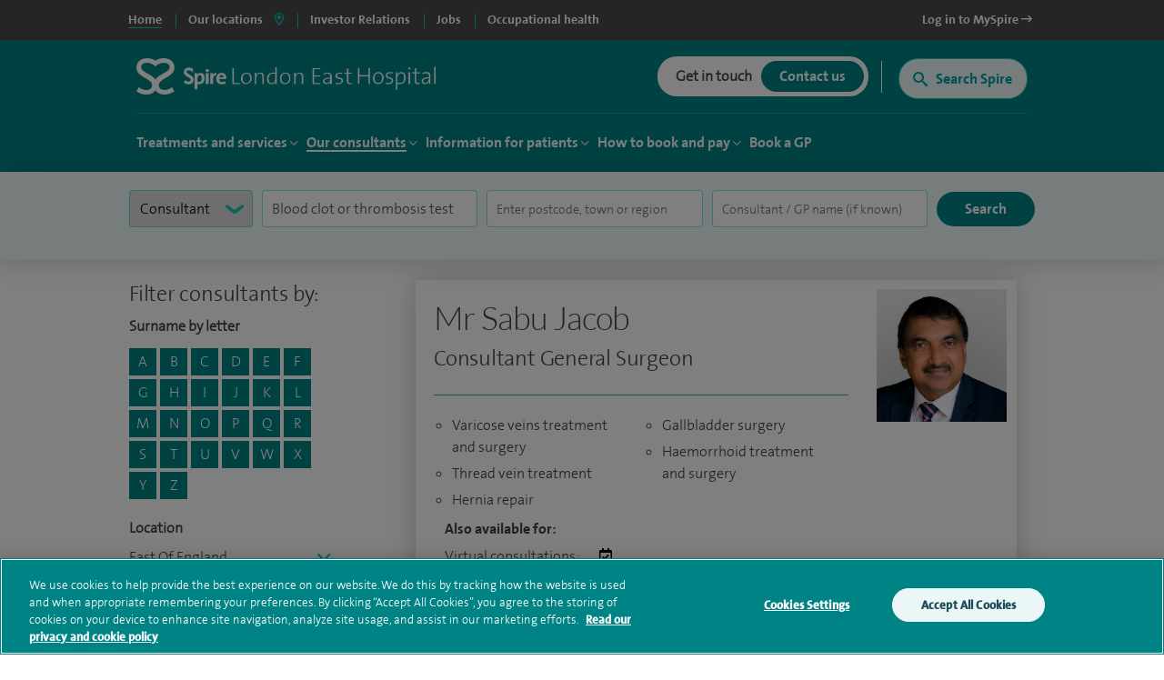

--- FILE ---
content_type: text/html; charset=utf-8
request_url: https://www.spirehealthcare.com/spire-london-east-hospital/consultants/profiles/?filterConsultantType=consultant&filterTreatmentSpeciality=Blood+clot+or+thrombosis+test
body_size: 22332
content:


<!doctype html>
<html class="no-js" lang="en">

<head>

    <meta charset="utf-8">
    <meta http-equiv="X-UA-Compatible" content="IE=edge">
    <meta name="viewport" content="width=device-width, initial-scale=1">
    <meta name="facebook-domain-verification" content="fisorc49gm0s1yc6eolc6h3r2m975u" />
    <meta name="article:published_time" content="2020-05-01T11:24:43Z" />
    <meta name="Last-Modified" content="2020-05-01T11:24:43Z" />

        <!-- OneTrust Cookies Consent Notice start for www.spirehealthcare.com -->
        <script src=https://cdn-ukwest.onetrust.com/scripttemplates/otSDKStub.js type="text/javascript" charset="UTF-8" data-domain-script="3f83295e-2731-4371-bfd6-d8004e7d0dfe"></script>
        <script type="text/javascript" src="/dist/js/libs/oneTrust.js"></script>
        <!-- OneTrust Cookies Consent Notice end for www.spirehealthcare.com -->

        <!-- BEGIN LivePerson Monitor. -->
        <script type="text/javascript" src="/dist/js/libs/liveperson.js"></script>
        <!-- END LivePerson Monitor. -->

    <script>

    var dataLayer = [{
            'webId' : '',
            'enquiryType': '',
            'fundingType': '',
            'marketingOptIn': '',
            'hospital': ''
        }];

</script>


    <link rel="dns-prefetch" href="//www.googleoptimize.com">
    <link rel="dns-prefetch" href="//www.googletagmanager.com">
    <link rel="dns-prefetch" href="//www.google-analytics.com">
    <link rel="dns-prefetch" href="//www.google.com">
    <link rel="dns-prefetch" href="//maps.googleapis.com">
    <link href="//insights.hotjar.com">
    <link href="//script.hotjar.com">
    <link href="//connect.facebook.net">
    <link href="//ict.infinity-tracking.net">
    <link rel="dns-prefetch" href="//shcthfw01.gb.spire.ads">
    <link rel="dns-prefetch" href="//maps.gstatic.com">
    <link rel="dns-prefetch" href="//www.gstatic.com">
    <link rel="dns-prefetch" href="//fonts.gstatic.com">

    <link rel="preconnect" href="//www.spirehealthcare.com/dist/images/backgrounds/BgShapes_Reduced.png" />
    <link rel="preconnect" href="https://fontawesome.com" />

    <script src="https://www.googleoptimize.com/optimize.js?id=GTM-565LFT"></script>
    
<style>
    .async-hide {
        opacity: 0 !important
    }
</style>
<script>
    (function (a, s, y, n, c, h, i, d, e) {
    s.className += ' ' + y; h.start = 1 * new Date;
        h.end = i = function () { s.className = s.className.replace(RegExp(' ?' + y), '') };
        (a[n] = a[n] || []).hide = h; setTimeout(function () { i(); h.end = null }, c); h.timeout = c;
    })(window, document.documentElement, 'async-hide', 'dataLayer', 4000,
        { 'GTM-565LFT': true });
</script>

<!-- Google Tag Manager LDM -->
<script>
    (function (w, d, s, l, i) {
        w[l] = w[l] || []; w[l].push({
            'gtm.start':
                new Date().getTime(), event: 'gtm.js'
        }); var f = d.getElementsByTagName(s)[0],
            j = d.createElement(s), dl = l != 'dataLayer' ? '&l=' + l : ''; j.async = true; j.src =
                '//www.googletagmanager.com/gtm.js?id=' + i + dl; f.parentNode.insertBefore(j, f);
    })(window, document, 'script', 'dataLayer', 'GTM-565LFT');
</script>
<!-- End Google Tag Manager -->
    



    



<title>Consultant A-Z</title>
<meta name="pageTitle" content="Consultant Profiles | London East Hospital | Spire Healthcare">
<meta name="description" content="Spire London East Hospital consultants. If you already have a consultant’s name in mind, find out more about them here.">
<meta name="pageType" content="">
<meta name="hospitalId" content="1267">
<meta name="documentType" content="HospitalConsultantAZ">




        <link href="https://www.spirehealthcare.com/spire-london-east-hospital/consultants/profiles/" rel="canonical" />



    <script type='application/ld+json'>
        {
  "@context": "http://www.schema.org",
  "@type": "Hospital",
  "name": "Spire Roding Hospital",
  "url": "https://www.spirehealthcare.com/spire-roding-hospital/",
  "sameAs": [
    "https://www.facebook.com/spireroding.hospital/",
    "https://uk.linkedin.com/in/spire-roding-652a6511a",
    "https://www.youtube.com/channel/UCr5W5w-x4lkSXEqsX2LQWeg",
    "https://twitter.com/SpireRoding?lang=en",
    "https://en.wikipedia.org/wiki/Spire_Healthcare"
  ],
  "logo": "https://www.spirehealthcare.com/media/14758/spire-healthcare-logo-square-jpeg.jpg",
  "image": "https://www.spirehealthcare.com/media/6600/spire_roding_exterior1.jpg",
  "description": "Our aim at Spire Roding is to bring together the best people who are dedicated to developing excellent clinical environments and delivering the highest quality patient care. We constantly invest in our people, facilities and equipment to ensure our patients receive a high standard of care.",
  "address": {
    "@type": "PostalAddress",
    "streetAddress": "Roding Lane South",
    "addressLocality": "Redbridge",
    "addressRegion": "Essex",
    "postalCode": "IG4 5PZ",
    "addressCountry": "United Kingdom"
  },
  "geo": {
    "@type": "GeoCoordinates",
    "latitude": "51.587154",
    "longitude": "0.043064"
  },
  "hasMap": "https://www.google.co.uk/maps/place/Spire+Roding+Hospital/@51.5870198,0.0408608,17z/data=!3m1!4b1!4m5!3m4!1s0x47d8a72646eb43c5:0x8013130ed27d04dc!8m2!3d51.5870198!4d0.0430495",
  "contactPoint": {
    "@type": "ContactPoint",
    "telephone": "+442085511100",
    "contactType": "customer service, technical support, billing support, bill payment, sales, reservations, emergency"
  }
};
    </script>








    

    


    

    <script type="text/javascript" src="/dist/js/libs/modernizr.min.js"></script>



    <script src="https://www.google.com/recaptcha/api.js?render=6Lfv8L4aAAAAADdoYWGtlR_QIqEIcWcfX67yepp0"></script>

    <link rel="icon" type="image/png" href="/dist/images/favicon/favicon-32x32.png" sizes="32x32">
    <link rel="icon" type="image/png" href="/dist/images/favicon/favicon-194x194.png" sizes="194x194">
    <link rel="icon" type="image/png" href="/dist/images/favicon/favicon-96x96.png" sizes="96x96">
    <link rel="icon" type="image/png" href="/dist/images/favicon/favicon-16x16.png" sizes="16x16">

    <link href="/bundles/styles/?v=-EhK97QhCHejVPl8JkUcC0S2dOHECOQxRbf4OOJn5D41" rel="stylesheet"/>


    <script>
      (function(i,n,f,t,y,x,z) {
        y=i._its=function(){return y.queue.push(arguments)};y.version='2.0';y.queue=[];z=n.createElement(f);z.async=!0;z.src=t;x=n.getElementsByTagName(f)[0];x.parentNode.insertBefore(z,x)})(window, document,'script','https://script.infinity-tracking.com/infinitytrack.js?i=2281');
      window.uniqueId||(window.uniqueId=([1e7]+1e3+4e3+8e3+1e11).replace(/[018]/g,function(e){return(e^crypto.getRandomValues(new Uint8Array(1))[0]&15>>e/4).toString(16)}));
      var fbqProxy,_fbq,uuid=window.uniqueId,fbqHandler={get:function(e,i){return Reflect.get.apply(Reflect,arguments)},apply:function(e,i,n){return'init'===n[0]&&(_its('setVariable','fb_pid',n[1]),_its('setVariable','fb_uuid',uuid),n[2]?n[2].external_id=uuid:n.push({external_id:uuid})),e.apply(i,n)}};window.fbq&&(_fbq=window.fbq),Object.defineProperty(window,'fbq',{get:function(){return fbqProxy},set:function(e){fbqProxy=new Proxy(e,fbqHandler)}}),_fbq&&(window.fbq=_fbq);
      window._its('init', '2281');
      window._its('track');
    </script>



    
    
    <!-- Start webtrends-optimize -->
<script type="text/javascript" src="//c.webtrends-optimize.com/acs/accounts/03718cc6-8c2e-4ce6-81ed-e73d2d19e3d3/js/wt.js"></script>
<!-- End webtrends-optimize -->

    <style>
        :focus-visible {
            outline: -webkit-focus-ring-color auto 1px;
        }
    </style>

    


    

    <style>
        .grecaptcha-badge {
            visibility: hidden;
        }
    </style>

</head>

<body class=" body--hospital body--p2" data-id="1267" data-hospital-id="1267" data-hospital-name="Spire London East Hospital" data-treatment-id="0" data-treatment-name="" data-content="54881" data-dtype="hospitalconsultantaz" data-design="P2Template">    

    
    <div class="disableSite"></div>

    
<!-- Google Tag Manager -->
<noscript>
    <iframe src="//www.googletagmanager.com/ns.html?id=GTM-565LFT" height="0" width="0" style="display:none;visibility:hidden"></iframe>
</noscript>

<!-- End Google Tag Manager -->
<!-- Double Click tagging - Creation date: 03/20/2018 -->



    <!--  site-container -->
    <div class="site-container">
        <input type="hidden" id="enableChat" value="True" />
        <input type="hidden" id="funnelbackDomain" value="https://spire-search.clients.uk.funnelback.com" />
        <input type="hidden" id="funnelbackCollection" value="spire~sp-main-search" />
        <input type="hidden" id="enablePmiCobps" value="true" />
        <input type="hidden" id="recaptchKey" value="6Lfv8L4aAAAAADdoYWGtlR_QIqEIcWcfX67yepp0" />

        
        




        

<div id="sitetitle"></div>

<header class="site-header js-site-header site-header--hospital " data-fix-header="False" data-herocolour="">





<section class="site-header__top-menu js-site-header__top-menu">
    <div class="inner-area remove-padding">
        <nav aria-label="primary">
            <ul class="site-header__top-menu__list">
                <li class="site-header__top-menu__item--selected site-header__top-menu__item no-left-border"><a href="//www.spirehealthcare.com/" class="top-navigation"><span>Home</span></a></li>
                <li class="site-header__top-menu__item site-header__top-menu__item--toggle js-toggle-site-header__locations site-header__top-menu__item--border js-site-header__top-menu__item--select-hospital">
                    <a href="#" id="locations-button" class="locations-button top-navigation" aria-label="spire hospitals locations">
                        <span>Our locations</span> <i class="fas fa-map-marker-alt" aria-hidden="true"></i>
                    </a>
               </li>
                                <li class=" site-header__top-menu__item js-site-header__top-menu__item site-header__top-menu__item--border">
                                    <a target="_blank" href="https://investors.spirehealthcare.com/home/" class="top-navigation">
                                        <span>Investor Relations </span>
                                    </a>
                                </li>
                                <li class=" site-header__top-menu__item js-site-header__top-menu__item site-header__top-menu__item--border">
                                    <a target="" href="https://elij.fa.em2.oraclecloud.com/hcmUI/CandidateExperience/en/sites/CX" class="top-navigation">
                                        <span>Jobs </span>
                                    </a>
                                </li>
                                <li class=" site-header__top-menu__item js-site-header__top-menu__item site-header__top-menu__item--border">
                                    <a target="_blank" href="https://spireoccupationalhealth.com/" class="top-navigation">
                                        <span>Occupational health </span>
                                    </a>
                                </li>
                        <li class="site-header__top-menu__item site-header__top-menu__item--right js-site-header__top-menu__item">
                            <a target="_blank" href="https://myspire.spirehealthcare.com/" class="top-navigation">
                                <span>Log in to MySpire <i class="fa fa-long-arrow-right" aria-hidden="true"></i></span>
                            </a>
                        </li>

            </ul>
        </nav>
    </div>
</section>
    


<div class="inner-area site-header__locations--wrapper">
    <section class="site-header__locations js-site-header__locations" style="background-color: transparent !important">
        <div class="top-navigation js-top-nav">

            <div class="navigation u-shadow" style="float: left">
                <ul>
<li><a href="#" rel="#tab0" class="top-navigation-region" aria-controls="#tab0" aria-label="Hospitals and clinics in East Of England">East Of England </a></li>
<li><a href="#" rel="#tab1" class="top-navigation-region" aria-controls="#tab1" aria-label="Hospitals and clinics in London">London </a></li>
<li><a href="#" rel="#tab2" class="top-navigation-region" aria-controls="#tab2" aria-label="Hospitals and clinics in Midlands">Midlands </a></li>
<li><a href="#" rel="#tab3" class="top-navigation-region" aria-controls="#tab3" aria-label="Hospitals and clinics in North East &amp; Yorkshire">North East &amp; Yorkshire </a></li>
<li><a href="#" rel="#tab4" class="top-navigation-region" aria-controls="#tab4" aria-label="Hospitals and clinics in North West">North West </a></li>
<li><a href="#" rel="#tab5" class="top-navigation-region" aria-controls="#tab5" aria-label="Hospitals and clinics in Scotland">Scotland </a></li>
<li><a href="#" rel="#tab6" class="top-navigation-region" aria-controls="#tab6" aria-label="Hospitals and clinics in South East">South East </a></li>
<li><a href="#" rel="#tab7" class="top-navigation-region" aria-controls="#tab7" aria-label="Hospitals and clinics in South West">South West </a></li>
<li><a href="#" rel="#tab8" class="top-navigation-region" aria-controls="#tab8" aria-label="Hospitals and clinics in Wales">Wales </a></li>
                </ul>
            </div>

                    <div class="content u-shadow" id="tab0" style="float: left; max-width: 1024px">
                        
                        <div class="body">

                            <ul class="hospitals">
                                <li class="header">
                                    Hospitals
                                </li>
                                    <li>
                                        <span class="hidden InfinityNumber">01223 266900</span>
                                        <span class="hidden data" data-hospital="Cambridge Lea Hospital" data-telephone="01223 266900" data-address="30 New Road,Impington,Cambridge,CB24 9EL"></span>
                                        <a href="/spire-cambridge-lea-hospital/" class="top-navigation-hospital">Cambridge Lea Hospital</a>
                                    </li>
                                    <li>
                                        <span class="hidden InfinityNumber">01277 232525</span>
                                        <span class="hidden data" data-hospital="Hartswood Hospital" data-telephone="01277 232525" data-address="Eagle Way,Brentwood,Essex,CM13 3LE"></span>
                                        <a href="/spire-hartswood-hospital/" class="top-navigation-hospital">Hartswood Hospital</a>
                                    </li>
                                    <li>
                                        <span class="hidden InfinityNumber">01603 456181</span>
                                        <span class="hidden data" data-hospital="Norwich Hospital" data-telephone="01603 456181" data-address="Old Watton Road,Colney,Norwich,NR4 7TD"></span>
                                        <a href="/spire-norwich-hospital/" class="top-navigation-hospital">Norwich Hospital</a>
                                    </li>
                                    <li>
                                        <span class="hidden InfinityNumber">01702 462944</span>
                                        <span class="hidden data" data-hospital="Wellesley Hospital" data-telephone="01702 462944" data-address="Eastern Avenue,Southend-on-Sea,Essex,SS2 4XH"></span>
                                        <a href="/spire-wellesley-hospital/" class="top-navigation-hospital">Wellesley Hospital</a>
                                    </li>

                            </ul>

                            <ul class="clinics" style="display: block">
                                <li class="header">
                                    Clinics and Centres
                                </li>
                                    <li>
                                        <span class="hidden InfinityNumber">01603 456 181</span>
                                        <span class="hidden data" data-hospital="Spire Ella May Barnes Clinic" data-telephone="01603 456 181" data-address="Ella May Barnes Building,Rosalind Franklin Road,Norwich,NR4 7UQ
what3words,///kind.visit.voted"></span>
                                        <a href="/spire-ella-may-barnes-clinic/" class="top-navigation-clinic">Spire Ella May Barnes Clinic</a>
                                    </li>
                                    <li>
                                        <span class="hidden InfinityNumber">01553 605 205</span>
                                        <span class="hidden data" data-hospital="Spire King&#39;s Lynn Clinic " data-telephone="01553 605 205" data-address="Edward Benefer Way,South Wootton,King&#39;s Lynn,PE30 2FQ"></span>
                                        <a href="/spire-kings-lynn-clinic/" class="top-navigation-clinic">Spire King&#39;s Lynn Clinic </a>
                                    </li>
                            </ul>

                            <div class="footer" style="clear:both">
                                <div>
                                    <div class="hospital"></div>
                                    <div class="address"></div>
                                    <div class="telephone">
                                        <a href="" class="contact-group__phone"><i class="fa fa-phone fa-flip-horizontal" aria-hidden="true"></i><span class="InfinityNumber"></span></a>
                                    </div>
                                </div>
                            </div>


                        </div>
                    </div>
                    <div class="content u-shadow" id="tab1" style="float: left; max-width: 1024px">
                        
                        <div class="body">

                            <ul class="hospitals">
                                <li class="header">
                                    Hospitals
                                </li>
                                    <li>
                                        <span class="hidden InfinityNumber">020 8950 9090</span>
                                        <span class="hidden data" data-hospital="Bushey Hospital" data-telephone="020 8950 9090" data-address="Heathbourne Road,Bushey,Hertfordshire,WD23 1RD"></span>
                                        <a href="/spire-bushey-hospital/" class="top-navigation-hospital">Bushey Hospital</a>
                                    </li>
                                    <li>
                                        <span class="hidden InfinityNumber">01582 763 191</span>
                                        <span class="hidden data" data-hospital="Harpenden Hospital" data-telephone="01582 763 191" data-address="Ambrose Lane ,Harpenden ,Hertfordshire ,AL5 4BP"></span>
                                        <a href="/spire-harpenden-hospital/" class="top-navigation-hospital">Harpenden Hospital</a>
                                    </li>
                                    <li>
                                        <span class="hidden InfinityNumber">020 8551 1100</span>
                                        <span class="hidden data" data-hospital="London East Hospital" data-telephone="020 8551 1100" data-address="Roding Lane South,Redbridge,Essex,IG4 5PZ"></span>
                                        <a href="/spire-london-east-hospital/" class="top-navigation-hospital">London East Hospital</a>
                                    </li>
                                    <li>
                                        <span class="hidden InfinityNumber">020 8337 6691</span>
                                        <span class="hidden data" data-hospital="St Anthony&#39;s Hospital" data-telephone="020 8337 6691" data-address="801 London Road,Cheam,Sutton,SM3 9DW"></span>
                                        <a href="/spire-st-anthonys-hospital/" class="top-navigation-hospital">St Anthony&#39;s Hospital</a>
                                    </li>
                                    <li>
                                        <span class="hidden InfinityNumber">01753 662241</span>
                                        <span class="hidden data" data-hospital="Thames Valley Hospital" data-telephone="01753 662241" data-address="Wexham Street,Wexham,Bucks,SL3 6NH"></span>
                                        <a href="/spire-thames-valley-hospital/" class="top-navigation-hospital">Thames Valley Hospital</a>
                                    </li>

                            </ul>

                            <ul class="clinics" style="display: block">
                                <li class="header">
                                    Clinics and Centres
                                </li>
                                    <li>
                                        <span class="hidden InfinityNumber">020 8901 0330</span>
                                        <span class="hidden data" data-hospital="Elstree Cancer Centre" data-telephone="020 8901 0330" data-address="Centennial Park,Unit 710,&#160;Elstree,Borehamwood ,WD6 3SY"></span>
                                        <a href="/elstree-cancer-centre/" class="top-navigation-clinic">Elstree Cancer Centre</a>
                                    </li>
                                    <li>
                                        <span class="hidden InfinityNumber">020 8736 4608</span>
                                        <span class="hidden data" data-hospital="Spire Bushey Diagnostic Centre" data-telephone="020 8736 4608" data-address="290 Centennial Park,Centennial Avenue,Elstree,WD6 3SU"></span>
                                        <a href="/spire-bushey-diagnostic-centre/" class="top-navigation-clinic">Spire Bushey Diagnostic Centre</a>
                                    </li>
                            </ul>

                            <div class="footer" style="clear:both">
                                <div>
                                    <div class="hospital"></div>
                                    <div class="address"></div>
                                    <div class="telephone">
                                        <a href="" class="contact-group__phone"><i class="fa fa-phone fa-flip-horizontal" aria-hidden="true"></i><span class="InfinityNumber"></span></a>
                                    </div>
                                </div>
                            </div>


                        </div>
                    </div>
                    <div class="content u-shadow" id="tab2" style="float: left; max-width: 1024px">
                        
                        <div class="body">

                            <ul class="hospitals">
                                <li class="header">
                                    Hospitals
                                </li>
                                    <li>
                                        <span class="hidden InfinityNumber">0116 2720888</span>
                                        <span class="hidden data" data-hospital="Leicester Hospital" data-telephone="0116 2720888" data-address="Gartree Road,Oadby,Leicester,LE2 2FF"></span>
                                        <a href="/spire-leicester-hospital/" class="top-navigation-hospital">Leicester Hospital</a>
                                    </li>
                                    <li>
                                        <span class="hidden InfinityNumber">0121 353 2444</span>
                                        <span class="hidden data" data-hospital="Little Aston Hospital" data-telephone="0121 353 2444" data-address="Little Aston Hall Drive,Sutton Coldfield,B74 3UP"></span>
                                        <a href="/spire-little-aston-hospital/" class="top-navigation-hospital">Little Aston Hospital</a>
                                    </li>
                                    <li>
                                        <span class="hidden InfinityNumber">0115 937 7800</span>
                                        <span class="hidden data" data-hospital="Nottingham Hospital" data-telephone="0115 937 7800" data-address="Tollerton Lane,Tollerton,Nottingham,NG12 4GA"></span>
                                        <a href="/spire-nottingham-hospital/" class="top-navigation-hospital">Nottingham Hospital</a>
                                    </li>
                                    <li>
                                        <span class="hidden InfinityNumber">0121 704 1451</span>
                                        <span class="hidden data" data-hospital="Parkway Hospital" data-telephone="0121 704 1451" data-address="1 Damson Parkway,Solihull,Birmingham,West Midlands,B91 2PP"></span>
                                        <a href="/spire-parkway-hospital/" class="top-navigation-hospital">Parkway Hospital</a>
                                    </li>
                                    <li>
                                        <span class="hidden InfinityNumber">01905 350003</span>
                                        <span class="hidden data" data-hospital="South Bank Hospital" data-telephone="01905 350003" data-address="139 Bath Road,Worcester,WR5 3YB"></span>
                                        <a href="/spire-south-bank-hospital/" class="top-navigation-hospital">South Bank Hospital</a>
                                    </li>

                            </ul>

                            <ul class="clinics" style="display: block">
                                <li class="header">
                                    Clinics and Centres
                                </li>
                                    <li>
                                        <span class="hidden InfinityNumber">01905 402 547</span>
                                        <span class="hidden data" data-hospital="The Spire Clinic, Droitwich Spa" data-telephone="01905 402 547" data-address="29 Worcester Road,Droitwich Spa,Worcestershire,WR9 8AA"></span>
                                        <a href="/the-spire-clinic-droitwich-spa/" class="top-navigation-clinic">The Spire Clinic, Droitwich Spa</a>
                                    </li>
                            </ul>

                            <div class="footer" style="clear:both">
                                <div>
                                    <div class="hospital"></div>
                                    <div class="address"></div>
                                    <div class="telephone">
                                        <a href="" class="contact-group__phone"><i class="fa fa-phone fa-flip-horizontal" aria-hidden="true"></i><span class="InfinityNumber"></span></a>
                                    </div>
                                </div>
                            </div>


                        </div>
                    </div>
                    <div class="content u-shadow" id="tab3" style="float: left; max-width: 1024px">
                        
                        <div class="body">

                            <ul class="hospitals">
                                <li class="header">
                                    Hospitals
                                </li>
                                    <li>
                                        <span class="hidden InfinityNumber">0114 263 0330</span>
                                        <span class="hidden data" data-hospital="Claremont Hospital" data-telephone="0114 263 0330" data-address="401 Sandygate Road,Sheffield,S10 5UB"></span>
                                        <a href="/spire-claremont-hospital/" class="top-navigation-hospital">Claremont Hospital</a>
                                    </li>
                                    <li>
                                        <span class="hidden InfinityNumber">01422 324000</span>
                                        <span class="hidden data" data-hospital="Elland Hospital" data-telephone="01422 324000" data-address="Elland Lane,Elland,West Yorkshire,HX5 9EB"></span>
                                        <a href="/spire-elland-hospital/" class="top-navigation-hospital">Elland Hospital</a>
                                    </li>
                                    <li>
                                        <span class="hidden InfinityNumber">01482 659471</span>
                                        <span class="hidden data" data-hospital="Hull and East Riding Hospital" data-telephone="01482 659471" data-address="Lowfield Road,Anlaby,East Yorkshire,HU10 7AZ"></span>
                                        <a href="/spire-hull-and-east-riding-hospital/" class="top-navigation-hospital">Hull and East Riding Hospital</a>
                                    </li>
                                    <li>
                                        <span class="hidden InfinityNumber">0113 269 3939</span>
                                        <span class="hidden data" data-hospital="Leeds Hospital" data-telephone="0113 269 3939" data-address="Jackson Ave,Roundhay,Leeds,LS8 1NT"></span>
                                        <a href="/spire-leeds-hospital/" class="top-navigation-hospital">Leeds Hospital</a>
                                    </li>
                                    <li>
                                        <span class="hidden InfinityNumber">01977 518518</span>
                                        <span class="hidden data" data-hospital="Methley Park Hospital" data-telephone="01977 518518" data-address="Methley Lane,Methley,Leeds,LS26 9HG"></span>
                                        <a href="/spire-methley-park-hospital/" class="top-navigation-hospital">Methley Park Hospital</a>
                                    </li>
                                    <li>
                                        <span class="hidden InfinityNumber">0191 415 1272</span>
                                        <span class="hidden data" data-hospital="Washington Hospital" data-telephone="0191 415 1272" data-address="Picktree Lane,Rickleton&#160;,Washington,NE38 9JZ"></span>
                                        <a href="/spire-washington-hospital/" class="top-navigation-hospital">Washington Hospital</a>
                                    </li>

                            </ul>

                            <ul class="clinics" style="display: block">
                                <li class="header">
                                    Clinics and Centres
                                </li>
                                    <li>
                                        <span class="hidden InfinityNumber">01924 410 610 </span>
                                        <span class="hidden data" data-hospital="Spire Dewsbury Clinic" data-telephone="01924 410 610 " data-address="Longlands Consulting Rooms,Cullingworth Street,Dewsbury,West Yorkshire,WF13 4AN"></span>
                                        <a href="/spire-dewsbury-clinic/" class="top-navigation-clinic">Spire Dewsbury Clinic</a>
                                    </li>
                                    <li>
                                        <span class="hidden InfinityNumber">01423 225 560  </span>
                                        <span class="hidden data" data-hospital="Spire Harrogate Clinic" data-telephone="01423 225 560  " data-address="Gardner House,Hornbeam Park,Harrogate,HG2 8NA"></span>
                                        <a href="/spire-harrogate-clinic/" class="top-navigation-clinic">Spire Harrogate Clinic</a>
                                    </li>
                                    <li>
                                        <span class="hidden InfinityNumber">01482 659 471</span>
                                        <span class="hidden data" data-hospital="Spire Hesslewood Clinic" data-telephone="01482 659 471" data-address="Nightingale House,Hesslewood Country Office Park,Ferriby Road, Hessle,HU13 0QF"></span>
                                        <a href="/spire-hesslewood-clinic/" class="top-navigation-clinic">Spire Hesslewood Clinic</a>
                                    </li>
                                    <li>
                                        <span class="hidden InfinityNumber">01482 659 471</span>
                                        <span class="hidden data" data-hospital="Spire Lowfield Clinic" data-telephone="01482 659 471" data-address=""></span>
                                        <a href="/spire-lowfield-clinic/" class="top-navigation-clinic">Spire Lowfield Clinic</a>
                                    </li>
                            </ul>

                            <div class="footer" style="clear:both">
                                <div>
                                    <div class="hospital"></div>
                                    <div class="address"></div>
                                    <div class="telephone">
                                        <a href="" class="contact-group__phone"><i class="fa fa-phone fa-flip-horizontal" aria-hidden="true"></i><span class="InfinityNumber"></span></a>
                                    </div>
                                </div>
                            </div>


                        </div>
                    </div>
                    <div class="content u-shadow" id="tab4" style="float: left; max-width: 1024px">
                        
                        <div class="body">

                            <ul class="hospitals">
                                <li class="header">
                                    Hospitals
                                </li>
                                    <li>
                                        <span class="hidden InfinityNumber">01925 265 000</span>
                                        <span class="hidden data" data-hospital="Cheshire Hospital" data-telephone="01925 265 000" data-address="Fir Tree Close,Stretton,Warrington,Cheshire,WA4 4LU"></span>
                                        <a href="/spire-cheshire-hospital/" class="top-navigation-hospital">Cheshire Hospital</a>
                                    </li>
                                    <li>
                                        <span class="hidden InfinityNumber">01253 394 188</span>
                                        <span class="hidden data" data-hospital="Fylde Coast Hospital" data-telephone="01253 394 188" data-address="St Walburgas Road,Blackpool,Lancashire,FY3 8BP"></span>
                                        <a href="/spire-fylde-coast-hospital/" class="top-navigation-hospital">Fylde Coast Hospital</a>
                                    </li>
                                    <li>
                                        <span class="hidden InfinityNumber">0151 733 7123</span>
                                        <span class="hidden data" data-hospital="Liverpool Hospital" data-telephone="0151 733 7123" data-address="57 Greenbank Road,Liverpool,L18 1HQ"></span>
                                        <a href="/spire-liverpool-hospital/" class="top-navigation-hospital">Liverpool Hospital</a>
                                    </li>
                                    <li>
                                        <span class="hidden InfinityNumber">0161 447 6677</span>
                                        <span class="hidden data" data-hospital="Manchester Hospital" data-telephone="0161 447 6677" data-address="170 Barlow Moor Road,Didsbury,Manchester,M20 2AF
For sat nav please use postcode M20 2ZA"></span>
                                        <a href="/spire-manchester-hospital/" class="top-navigation-hospital">Manchester Hospital</a>
                                    </li>
                                    <li>
                                        <span class="hidden InfinityNumber">0151 648 7000</span>
                                        <span class="hidden data" data-hospital="Murrayfield Hospital Wirral" data-telephone="0151 648 7000" data-address="Holmwood Drive,Thingwall,Wirral,Merseyside,CH61 1AU"></span>
                                        <a href="/spire-murrayfield-hospital-wirral/" class="top-navigation-hospital">Murrayfield Hospital Wirral</a>
                                    </li>
                                    <li>
                                        <span class="hidden InfinityNumber">01625 501 150</span>
                                        <span class="hidden data" data-hospital="Regency Hospital Macclesfield" data-telephone="01625 501 150" data-address="West Street,Macclesfield,Cheshire,SK11 8DW"></span>
                                        <a href="/spire-regency-hospital-macclesfield/" class="top-navigation-hospital">Regency Hospital Macclesfield</a>
                                    </li>

                            </ul>

                            <ul class="clinics" style="display: block">
                                <li class="header">
                                    Clinics and Centres
                                </li>
                                    <li>
                                        <span class="hidden InfinityNumber">0161 447 6700</span>
                                        <span class="hidden data" data-hospital="Spire Kenmore Clinic" data-telephone="0161 447 6700" data-address="Kenmore Medical Centre,60-62 Alderley Road,Wilmslow,SK9 1PA"></span>
                                        <a href="/spire-kenmore-clinic/" class="top-navigation-clinic">Spire Kenmore Clinic</a>
                                    </li>
                                    <li>
                                        <span class="hidden InfinityNumber">0161 927 3878</span>
                                        <span class="hidden data" data-hospital="Spire Manchester Clinic Hale" data-telephone="0161 927 3878" data-address="159 Ashley Road,Hale,Cheshire ,WA15 9SF"></span>
                                        <a href="/spire-manchester-clinic-hale/" class="top-navigation-clinic">Spire Manchester Clinic Hale</a>
                                    </li>
                                    <li>
                                        <span class="hidden InfinityNumber">01925 215 029</span>
                                        <span class="hidden data" data-hospital="Spire Nantwich Clinic" data-telephone="01925 215 029" data-address="Nantwich Health Centre ,Church View Primary Care Centre ,Beam street ,Nantwich ,Cheshire ,CW5 5NX"></span>
                                        <a href="/spire-nantwich-clinic/" class="top-navigation-clinic">Spire Nantwich Clinic</a>
                                    </li>
                                    <li>
                                        <span class="hidden InfinityNumber">0161 447 6888</span>
                                        <span class="hidden data" data-hospital="The OrthTeam Centre" data-telephone="0161 447 6888" data-address="Ohm Building (Unit 1),Didsbury Technology Park,168 Barlow Moor Road,Manchester,M20 2AF"></span>
                                        <a href="/the-orthteam-centre/" class="top-navigation-clinic">The OrthTeam Centre</a>
                                    </li>
                                    <li>
                                        <span class="hidden InfinityNumber">01829 289 057</span>
                                        <span class="hidden data" data-hospital="Spire Tarporley Clinic" data-telephone="01829 289 057" data-address="Within Instinct Gym and Wellbeing Centre,78 High Street,Tarporley, Cheshire,CW6 0AT"></span>
                                        <a href="/spire-tarporley-clinic/" class="top-navigation-clinic">Spire Tarporley Clinic</a>
                                    </li>
                            </ul>

                            <div class="footer" style="clear:both">
                                <div>
                                    <div class="hospital"></div>
                                    <div class="address"></div>
                                    <div class="telephone">
                                        <a href="" class="contact-group__phone"><i class="fa fa-phone fa-flip-horizontal" aria-hidden="true"></i><span class="InfinityNumber"></span></a>
                                    </div>
                                </div>
                            </div>


                        </div>
                    </div>
                    <div class="content u-shadow" id="tab5" style="float: left; max-width: 1024px">
                        
                        <div class="body">

                            <ul class="hospitals">
                                <li class="header">
                                    Hospitals
                                </li>
                                    <li>
                                        <span class="hidden InfinityNumber">0131 334 0363</span>
                                        <span class="hidden data" data-hospital="Edinburgh Hospitals, Murrayfield and Shawfair Park" data-telephone="0131 334 0363" data-address="Spire Murrayfield Hospital,122 Corstorphine Road,Edinburgh,EH12 6UD"></span>
                                        <a href="/spire-edinburgh-hospitals-murrayfield-and-shawfair-park/" class="top-navigation-hospital">Edinburgh Hospitals, Murrayfield and Shawfair Park</a>
                                    </li>

                            </ul>

                            <ul class="clinics" style="display: none">
                                <li class="header">
                                    Clinics and Centres
                                </li>
                            </ul>

                            <div class="footer" style="clear:both">
                                <div>
                                    <div class="hospital"></div>
                                    <div class="address"></div>
                                    <div class="telephone">
                                        <a href="" class="contact-group__phone"><i class="fa fa-phone fa-flip-horizontal" aria-hidden="true"></i><span class="InfinityNumber"></span></a>
                                    </div>
                                </div>
                            </div>


                        </div>
                    </div>
                    <div class="content u-shadow" id="tab6" style="float: left; max-width: 1024px">
                        
                        <div class="body">

                            <ul class="hospitals">
                                <li class="header">
                                    Hospitals
                                </li>
                                    <li>
                                        <span class="hidden InfinityNumber">01634 687 166</span>
                                        <span class="hidden data" data-hospital="Alexandra Hospital" data-telephone="01634 687 166" data-address="Impton Lane,Walderslade,Chatham,ME5 9PG"></span>
                                        <a href="/spire-alexandra-hospital/" class="top-navigation-hospital">Alexandra Hospital</a>
                                    </li>
                                    <li>
                                        <span class="hidden InfinityNumber">01252 850 216</span>
                                        <span class="hidden data" data-hospital="Clare Park Hospital" data-telephone="01252 850 216" data-address="Crondall Lane,Farnham,Surrey,GU10 5XX"></span>
                                        <a href="/spire-clare-park-hospital/" class="top-navigation-hospital">Clare Park Hospital</a>
                                    </li>
                                    <li>
                                        <span class="hidden InfinityNumber">0118 958 7676</span>
                                        <span class="hidden data" data-hospital="Dunedin Hospital" data-telephone="0118 958 7676" data-address="Bath Road,Reading,RG1 6NS"></span>
                                        <a href="/spire-dunedin-hospital/" class="top-navigation-hospital">Dunedin Hospital</a>
                                    </li>
                                    <li>
                                        <span class="hidden InfinityNumber">01293 785 511</span>
                                        <span class="hidden data" data-hospital="Gatwick Park Hospital" data-telephone="01293 785 511" data-address="Povey Cross Road,Horley,Surrey,RH6 0BB"></span>
                                        <a href="/spire-gatwick-park-hospital/" class="top-navigation-hospital">Gatwick Park Hospital</a>
                                    </li>
                                    <li>
                                        <span class="hidden InfinityNumber">02392 456 000</span>
                                        <span class="hidden data" data-hospital="Portsmouth Hospital" data-telephone="02392 456 000" data-address="Bartons Road,Havant,PO9 5NP"></span>
                                        <a href="/spire-portsmouth-hospital/" class="top-navigation-hospital">Portsmouth Hospital</a>
                                    </li>
                                    <li>
                                        <span class="hidden InfinityNumber">023 8077 5544</span>
                                        <span class="hidden data" data-hospital="Southampton Hospital" data-telephone="023 8077 5544" data-address="Chalybeate Close,Southampton,SO16 6UY"></span>
                                        <a href="/spire-southampton-hospital/" class="top-navigation-hospital">Southampton Hospital</a>
                                    </li>
                                    <li>
                                        <span class="hidden InfinityNumber">01273 828120</span>
                                        <span class="hidden data" data-hospital="Montefiore Hospital" data-telephone="01273 828120" data-address="2 Montefiore Road,Hove,East Sussex,BN3 1RD"></span>
                                        <a href="/the-montefiore-hospital/" class="top-navigation-hospital">Montefiore Hospital</a>
                                    </li>

                            </ul>

                            <ul class="clinics" style="display: block">
                                <li class="header">
                                    Clinics and Centres
                                </li>
                                    <li>
                                        <span class="hidden InfinityNumber"> 023 807 64348 </span>
                                        <span class="hidden data" data-hospital="Spire Western Docks Clinic" data-telephone=" 023 807 64348 " data-address="Spire Western Docks Clinic,Auckland Road,Millbrook,Southampton ,SO15 0SD"></span>
                                        <a href="/spire-western-docks-clinic/" class="top-navigation-clinic">Spire Western Docks Clinic</a>
                                    </li>
                            </ul>

                            <div class="footer" style="clear:both">
                                <div>
                                    <div class="hospital"></div>
                                    <div class="address"></div>
                                    <div class="telephone">
                                        <a href="" class="contact-group__phone"><i class="fa fa-phone fa-flip-horizontal" aria-hidden="true"></i><span class="InfinityNumber"></span></a>
                                    </div>
                                </div>
                            </div>


                        </div>
                    </div>
                    <div class="content u-shadow" id="tab7" style="float: left; max-width: 1024px">
                        
                        <div class="body">

                            <ul class="hospitals">
                                <li class="header">
                                    Hospitals
                                </li>
                                    <li>
                                        <span class="hidden InfinityNumber">0117 980 4000</span>
                                        <span class="hidden data" data-hospital="Bristol Hospital" data-telephone="0117 980 4000" data-address="Redland Hill,Durdham Down,Bristol,BS6 6UT"></span>
                                        <a href="/spire-bristol-hospital/" class="top-navigation-hospital">Bristol Hospital</a>
                                    </li>

                            </ul>

                            <ul class="clinics" style="display: block">
                                <li class="header">
                                    Clinics and Centres
                                </li>
                                    <li>
                                        <span class="hidden InfinityNumber">01454 456500</span>
                                        <span class="hidden data" data-hospital="GenesisCare Bristol" data-telephone="01454 456500" data-address="300 Park Avenue,Aztec West,Almondsbury,Bristol,BS32 4SY"></span>
                                        <a href="/genesiscare-bristol/" class="top-navigation-clinic">GenesisCare Bristol</a>
                                    </li>
                            </ul>

                            <div class="footer" style="clear:both">
                                <div>
                                    <div class="hospital"></div>
                                    <div class="address"></div>
                                    <div class="telephone">
                                        <a href="" class="contact-group__phone"><i class="fa fa-phone fa-flip-horizontal" aria-hidden="true"></i><span class="InfinityNumber"></span></a>
                                    </div>
                                </div>
                            </div>


                        </div>
                    </div>
                    <div class="content u-shadow" id="tab8" style="float: left; max-width: 1024px">
                        
                        <div class="body">

                            <ul class="hospitals">
                                <li class="header">
                                    Hospitals
                                </li>
                                    <li>
                                        <span class="hidden InfinityNumber">029 2073 5515</span>
                                        <span class="hidden data" data-hospital="Cardiff Hospital" data-telephone="029 2073 5515" data-address="Croescadarn Road,Pontprennau,Cardiff,CF23 8XL"></span>
                                        <a href="/spire-cardiff-hospital/" class="top-navigation-hospital">Cardiff Hospital</a>
                                    </li>
                                    <li>
                                        <span class="hidden InfinityNumber">01978 438 478</span>
                                        <span class="hidden data" data-hospital="Yale Hospital" data-telephone="01978 438 478" data-address="Wrexham Technology Park,Croesnewydd Road,Wrexham ,LL13 7YP"></span>
                                        <a href="/spire-yale-hospital/" class="top-navigation-hospital">Yale Hospital</a>
                                    </li>

                            </ul>

                            <ul class="clinics" style="display: block">
                                <li class="header">
                                    Clinics and Centres
                                </li>
                                    <li>
                                        <span class="hidden InfinityNumber">01978 291 306</span>
                                        <span class="hidden data" data-hospital="Spire Yale - Chesney Court Outpatient and Diagnostic Centre" data-telephone="01978 291 306" data-address="Chesney Court,Rhyd Broughton Lane,Wrexham Technology Park,Wrexham LL13 7YP
For sat nav, please use LL13 7YH"></span>
                                        <a href="/spire-yale-chesney-court-outpatient-and-diagnostic-centre/" class="top-navigation-clinic">Spire Yale - Chesney Court Outpatient and Diagnostic Centre</a>
                                    </li>
                                    <li>
                                        <span class="hidden InfinityNumber">01745 828 907</span>
                                        <span class="hidden data" data-hospital="Spire Abergele Clinic" data-telephone="01745 828 907" data-address="Priory House,North Wales Business Park,Abergele,Conwy,LL22 8LJ
what3words.com/jubilant.inert.shrimps"></span>
                                        <a href="/spire-abergele-clinic/" class="top-navigation-clinic">Spire Abergele Clinic</a>
                                    </li>
                            </ul>

                            <div class="footer" style="clear:both">
                                <div>
                                    <div class="hospital"></div>
                                    <div class="address"></div>
                                    <div class="telephone">
                                        <a href="" class="contact-group__phone"><i class="fa fa-phone fa-flip-horizontal" aria-hidden="true"></i><span class="InfinityNumber"></span></a>
                                    </div>
                                </div>
                            </div>


                        </div>
                    </div>


            <div style="clear: both"></div>

        </div>
    </section>
</div>



    <div class="site-header__fixed">
        <section class="site-header__main js-finder " data-type="siteSearch">
                <input type="hidden" name="actionUrl" value="/spire-london-east-hospital/search/"/>

            <div class="inner-area site-header__main__inner">
                <div class="site-header__main__logo">
                    <a href="//www.spirehealthcare.com/spire-london-east-hospital/">
                        <img rel="preconnect" src="/media/19354/spire-london-east-hospital-retina-logo.png" alt="Spire London East Hospital">
                    </a>
                </div>

                            <div class="site-header__contact-group site-header__contact-group--pull-right  ">
                                <div class="contact-group ">
                                        <span class="contact-group__chat">Get in touch</span>
                                    <a target="_blank" style="" href="/contacting-spire/" class="contact-group__button ">Contact us</a>
                                </div>
                            </div>

                        <div class="site-header__main__search-button">
                            <div class="button button--mint-rounded open-overlay-search-button">
                                Search Spire
                            </div>
                        </div>
            </div>
        </section>



<section class="site-header__nav megamenunav  ">
    <div class="site-nav">
        <div class="inner-area inner-area-no-right-padding">
            <div class="site-nav__l1__seperator"></div>
            <nav class="site-nav__l1 js-site-nav" aria-label="primary navigation">
                <ul class="site-nav__list navbar-nav">

                        <li class="site-nav__list__item nav-item">
                                    <a id="navlink-32799" href="#navitem-32799" aria-expanded="true" aria-haspopup="true" aria-controls="navitem-32799" class="  nav-link primary-navigation hasSubNav" aria-label="Treatments and services sub navigation" alt="Treatments and services">Treatments and services</a>

                                    <section class="site-nav__l2 mega-menu" aria-hidden="true" id="navitem-32799" aria-labelledby="navlink-32799">
            <div class="container">
                <div class="mega-menu__container">

                    <div class="mega-menu__inner">
                            <div class="row">
        <div class="col-sm-12">
            <h2 class="mega-menu__title">
                 At Spire London East Hospital we offer a full range of treatments, tests and scans
            </h2>
        </div>
    </div>




                        <div class="row">
                                    <div class="col-by-5 mega-menu__column ">
                                        <div class="mega-menu__column-inner ">
        <h3 class="mega-menu__column__title">Specialties</h3>
        <ul class="mega-menu__items">
                <li class="mega-menu__column__item"><a id="navitem-48431" href="/spire-london-east-hospital/treatments/bones-and-joints/" class="secondary-navigation">Bones and joints</a></li>
                <li class="mega-menu__column__item"><a id="navitem-48419" href="/spire-london-east-hospital/treatments/cosmetic-surgery/" class="secondary-navigation">Cosmetic surgery</a></li>
                <li class="mega-menu__column__item"><a id="navitem-48422" href="/spire-london-east-hospital/treatments/eye-surgery-and-treatments/" class="secondary-navigation">Eye surgery and treatments</a></li>
                <li class="mega-menu__column__item"><a id="navitem-65746" href="/spire-london-east-hospital/treatments/paediatrics/" class="secondary-navigation">Paediatrics</a></li>
                <li class="mega-menu__column__item"><a id="navitem-48427" href="/spire-london-east-hospital/treatments/mens-health/" class="secondary-navigation">Men&#39;s health</a></li>
                <li class="mega-menu__column__item"><a id="navitem-65748" href="/spire-london-east-hospital/treatments/urology/" class="secondary-navigation">Urology</a></li>
                <li class="mega-menu__column__item"><a id="navitem-48452" href="/spire-london-east-hospital/treatments/women-s-health-and-gynaecology/" class="secondary-navigation">Women’s Health and Gynaecology</a></li>
                    </ul>
    <p class="mega-menu__column__button mega-menu__column__button--bottom"><a href='/spire-london-east-hospital/treatments/overview/' class='button button--green-rounded'>View all</a></p>
                                        </div>
                                    </div>
                                    <div class="col-by-5 mega-menu__column ">
                                        <div class="mega-menu__column-inner ">
        <h3 class="mega-menu__column__title">Treatments</h3>
        <ul class="mega-menu__items">
                <li class="mega-menu__column__item"><a id="navitem-39503" href="/spire-london-east-hospital/treatments/a-z/back-pain-investigations-discography/" class="secondary-navigation">Back pain investigations</a></li>
                <li class="mega-menu__column__item"><a id="navitem-39526" href="/spire-london-east-hospital/treatments/a-z/breast-reduction/" class="secondary-navigation">Breast reduction</a></li>
                <li class="mega-menu__column__item"><a id="navitem-39539" href="/spire-london-east-hospital/treatments/a-z/cataract-removal-surgery/" class="secondary-navigation">Cataract removal surgery</a></li>
                <li class="mega-menu__column__item"><a id="navitem-39588" href="/spire-london-east-hospital/treatments/a-z/hip-replacement-surgery/" class="secondary-navigation">Hip replacement surgery</a></li>
                <li class="mega-menu__column__item"><a id="navitem-39606" href="/spire-london-east-hospital/treatments/a-z/knee-replacement/" class="secondary-navigation">Knee replacement</a></li>
                    </ul>
    <p class="mega-menu__column__button mega-menu__column__button--bottom"><a href='/spire-london-east-hospital/treatments/prices/' class='button button--green-rounded'>Prices</a></p>
                                        </div>
                                    </div>
                                    <div class="col-by-5 mega-menu__column ">
                                        <div class="mega-menu__column-inner ">
        <h3 class="mega-menu__column__title">Tests and scans</h3>
        <ul class="mega-menu__items">
                <li class="mega-menu__column__item"><a id="navitem-39497" href="/spire-london-east-hospital/treatments/a-z/allergy-testing/" class="secondary-navigation">Allergy testing</a></li>
                <li class="mega-menu__column__item"><a id="navitem-39532" href="/spire-london-east-hospital/treatments/a-z/capsule-endoscopy-pillcam/" class="secondary-navigation">Capsule endoscopy</a></li>
                <li class="mega-menu__column__item"><a id="navitem-113474" href="/spire-london-east-hospital/patient-information/news-and-events/children-and-young-people-s-cardiac-service/" class="secondary-navigation">Children and Young People’s Cardiac Service</a></li>
                <li class="mega-menu__column__item"><a id="navitem-113475" href="/spire-london-east-hospital/patient-information/news-and-events/children-and-young-people-s-hearing-test-service-at-spire-london-east-hospital/" class="secondary-navigation">Children and Young People’s Hearing Test Service</a></li>
                <li class="mega-menu__column__item"><a id="navitem-39552" href="/spire-london-east-hospital/treatments/a-z/ct-scan/" class="secondary-navigation">CT scan</a></li>
                <li class="mega-menu__column__item"><a id="navitem-39619" href="/spire-london-east-hospital/treatments/a-z/mammogram-mammography/" class="secondary-navigation">Mammogram</a></li>
                <li class="mega-menu__column__item"><a id="navitem-39623" href="/spire-london-east-hospital/treatments/a-z/mri-scan/" class="secondary-navigation">MRI scan</a></li>
                <li class="mega-menu__column__item"><a id="navitem-39662" href="/spire-london-east-hospital/treatments/a-z/ultrasound-scan/" class="secondary-navigation">Ultrasound scan</a></li>
                    </ul>
                                        </div>
                                    </div>
                                    <div class="col-by-5 mega-menu__column ">
                                        <div class="mega-menu__column-inner ">
        <h3 class="mega-menu__column__title">Other services</h3>
        <ul class="mega-menu__items">
                <li class="mega-menu__column__item"><a id="navitem-63282" href="/spire-london-east-hospital/treatments/physiotherapy/" class="secondary-navigation">Physiotherapy</a></li>
                <li class="mega-menu__column__item"><a id="navitem-125746" href="/spire-london-east-hospital/treatments/private-gp-services/" class="secondary-navigation">Private GP services</a></li>
                    </ul>
    <p class="mega-menu__column__button mega-menu__column__button--bottom"><a href='/spire-london-east-hospital/treatments/a-z/' class='button button--mint-rounded'>View full A-Z</a></p>
                                        </div>
                                    </div>
                                    <div class="col-by-5 mega-menu__column ">
                                        <div class="mega-menu__column-inner ">
    <div class="mega-menu__text ">


        <div class="mega-menu__text__inner">

                <h3>Spire GP</h3>

                <p>Quick and easy access to private GP services - when you need it</p>


                <p class="mega-menu__text__link">
                    <a id="navitem-0" href='/spire-london-east-hospital/treatments/private-gp-services/' target=&#39;_blank&#39; class='secondary-navigation'>
                        Learn more&nbsp;<i class="fa-ml fal fa-long-arrow-right"></i>
                    </a>
                </p>
        </div>

    </div>
                                        </div>
                                    </div>
                        </div>
                    </div>
                </div>
            </div>
        </section>


                        </li>
                        <li class="site-nav__list__item nav-item">
                                    <a id="navlink-1817" href="#navitem-1817" aria-expanded="true" aria-haspopup="true" aria-controls="navitem-1817" class="is-selected  nav-link primary-navigation hasSubNav" aria-label="Our consultants sub navigation" alt="Our consultants">Our consultants</a>

                                    <section class="site-nav__l2 mega-menu" aria-hidden="true" id="navitem-1817" aria-labelledby="navlink-1817">
            <div class="container">
                <div class="mega-menu__container">

                    <div class="mega-menu__inner">
                            <div class="row">
        <div class="col-sm-12">
            <h2 class="mega-menu__title">
                You can expect outstanding patient care from our talented consultants and dedicated nursing team
            </h2>
        </div>
    </div>




                        <div class="row">
                                    <div class="col-sm-3 mega-menu__column ">
                                        <div class="mega-menu__column-inner ">
        <ul class="mega-menu__items">
                <li class="mega-menu__column__item"><a id="navitem-125323" href="/spire-london-east-hospital/consultants/consultant-search/" class="secondary-navigation">Find a consultant</a></li>
                    </ul>
                                        </div>
                                    </div>
                                    <div class="col-sm-3 mega-menu__column ">
                                        <div class="mega-menu__column-inner ">
        <ul class="mega-menu__items">
                <li class="mega-menu__column__item"><a id="navitem-55250" href="/spire-london-east-hospital/consultants/cma-compliance/" class="secondary-navigation">CMA compliance</a></li>
                    </ul>
                                        </div>
                                    </div>
                                    <div class="col-sm-3 mega-menu__column ">
                                        <div class="mega-menu__column-inner ">
        <ul class="mega-menu__items">
                <li class="mega-menu__column__item"><a id="navitem-116095" href="/spire-london-east-hospital/consultants/how-we-work-with-consultants/" class="secondary-navigation">How we work with consultants</a></li>
                    </ul>
                                        </div>
                                    </div>
                        </div>
                    </div>
                </div>
            </div>
        </section>


                        </li>
                        <li class="site-nav__list__item nav-item">
                                    <a id="navlink-52806" href="#navitem-52806" aria-expanded="true" aria-haspopup="true" aria-controls="navitem-52806" class="  nav-link primary-navigation hasSubNav" aria-label="Information for patients sub navigation" alt="Information for patients">Information for patients</a>

                                    <section class="site-nav__l2 mega-menu" aria-hidden="true" id="navitem-52806" aria-labelledby="navlink-52806">
            <div class="container">
                <div class="mega-menu__container">

                    <div class="mega-menu__inner">
                            <div class="row">
        <div class="col-sm-12">
            <h2 class="mega-menu__title">
                Before visiting us find out more about our approach to looking after you and your loved ones
            </h2>
        </div>
    </div>




                        <div class="row">
                                    <div class="col-sm-3 mega-menu__column ">
                                        <div class="mega-menu__column-inner ">
        <h3 class="mega-menu__column__title">General information</h3>
        <ul class="mega-menu__items">
                <li class="mega-menu__column__item"><a id="navitem-116067" href="/spire-london-east-hospital/patient-information/about-spire-london-east-hospital/" class="secondary-navigation">About Spire London East Hospital</a></li>
                <li class="mega-menu__column__item"><a id="navitem-116095" href="/spire-london-east-hospital/consultants/how-we-work-with-consultants/" class="secondary-navigation">How we work with consultants</a></li>
                <li class="mega-menu__column__item"><a id="navitem-52844" href="/spire-london-east-hospital/patient-information/our-healthcare-standards/" class="secondary-navigation">Our healthcare standards</a></li>
                <li class="mega-menu__column__item"><a id="navitem-52856" href="/spire-london-east-hospital/patient-information/testimonials/" class="secondary-navigation">Testimonials</a></li>
                <li class="mega-menu__column__item"><a id="navitem-88163" href="/spire-london-east-hospital/patient-information/sign-up-to-safety-campaign/" class="secondary-navigation">‘Sign up to Safety’ campaign</a></li>
                    </ul>
                                        </div>
                                    </div>
                                    <div class="col-sm-3 mega-menu__column ">
                                        <div class="mega-menu__column-inner ">
        <h3 class="mega-menu__column__title">Your care</h3>
        <ul class="mega-menu__items">
                <li class="mega-menu__column__item"><a id="navitem-116144" href="/spire-london-east-hospital/patient-information/coming-into-hospital-for-children-and-young-people/" class="secondary-navigation">Coming into hospital for children and young people</a></li>
                    </ul>
                                        </div>
                                    </div>
                                    <div class="col-sm-3 mega-menu__column ">
                                        <div class="mega-menu__column-inner ">
        <h3 class="mega-menu__column__title">What&#39;s happening?</h3>
        <ul class="mega-menu__items">
                <li class="mega-menu__column__item"><a id="navitem-130176" href="/spire-london-east-hospital/events/" class="secondary-navigation">Events</a></li>
                <li class="mega-menu__column__item"><a id="navitem-48260" href="/spire-london-east-hospital/patient-information/news-and-events/" class="secondary-navigation">News</a></li>
                    </ul>
                                        </div>
                                    </div>
                                    <div class="col-sm-3 mega-menu__column ">
                                        <div class="mega-menu__column-inner ">
        <h3 class="mega-menu__column__title">Giving your feedback</h3>
        <ul class="mega-menu__items">
                <li class="mega-menu__column__item"><a id="navitem-116829" href="/spire-london-east-hospital/patient-information/feedback-complaints-and-raising-concerns/" class="secondary-navigation">Feedback, complaints and raising concerns</a></li>
                    </ul>
                                        </div>
                                    </div>
                        </div>
                    </div>
                </div>
            </div>
        </section>


                        </li>
                        <li class="site-nav__list__item nav-item">
                                    <a id="navlink-52863" href="#navitem-52863" aria-expanded="true" aria-haspopup="true" aria-controls="navitem-52863" class="  nav-link primary-navigation hasSubNav" aria-label="How to book and pay sub navigation" alt="How to book and pay">How to book and pay</a>

                                    <section class="site-nav__l2 mega-menu" aria-hidden="true" id="navitem-52863" aria-labelledby="navlink-52863">
            <div class="container">
                <div class="mega-menu__container">

                    <div class="mega-menu__inner">
                            <div class="row">
        <div class="col-sm-12">
            <h2 class="mega-menu__title">
                At Spire London East Hospital we have a variety of options available for funding your treatment and aftercare
            </h2>
        </div>
    </div>




                        <div class="row">
                                    <div class="col-sm-3 mega-menu__column ">
                                        <div class="mega-menu__column-inner ">
        <h3 class="mega-menu__column__title">Funding your treatment</h3>
        <ul class="mega-menu__items">
                <li class="mega-menu__column__item"><a id="navitem-52863" href="/spire-london-east-hospital/how-to-book/" class="secondary-navigation">How to book and pay</a></li>
                <li class="mega-menu__column__item"><a id="navitem-103562" href="/spire-london-east-hospital/how-to-book/paying-for-yourself/" class="secondary-navigation">Paying for yourself</a></li>
                <li class="mega-menu__column__item"><a id="navitem-52874" href="/spire-london-east-hospital/how-to-book/private-health-insurance/" class="secondary-navigation">Private health insurance</a></li>
                <li class="mega-menu__column__item"><a id="navitem-52880" href="/spire-london-east-hospital/how-to-book/nhs-patients/" class="secondary-navigation">NHS patients</a></li>
                    </ul>
                                        </div>
                                    </div>
                                    <div class="col-sm-3 mega-menu__column ">
                                        <div class="mega-menu__column-inner ">
        <h3 class="mega-menu__column__title">Finance options</h3>
        <ul class="mega-menu__items">
                <li class="mega-menu__column__item"><a id="navitem-52890" href="/spire-london-east-hospital/how-to-book/medical-loans/" class="secondary-navigation">Medical loans</a></li>
                            <li class="mega-menu__column__item"><a id="navitem-" href="https://inspire.spirehealthcare.com/" target="_blank" class="secondary-navigation">inSpire health insurance</a></li>
        </ul>
                                        </div>
                                    </div>
                        </div>
                    </div>
                </div>
            </div>
        </section>


                        </li>
                        <li class="site-nav__list__item nav-item">
                                <a id="navlink-124092" href="/spire-london-east-hospital/treatments/private-gp-services/" class=" hide-triangle primary-navigation-hospital" aria-label="Book a GP" alt="Book a GP">Book a GP</a>

                            

                        </li>

                    
                </ul>
            </nav>
        </div>
    </div>
</section>










    </div>
</header>

<header class="site-header-mobile site-header-mobile--hospital js-site-header-mobile ">

    <section class="site-header-mobile__main">
        <div class="site-header-mobile__main__logo">
            <a href="//www.spirehealthcare.com/spire-london-east-hospital/">
                <img src="/dist/images/site-header/spire.png" alt="Spire London East Hospital">
            </a>

                <div class="site-header-mobile__main__logo__text">
                    <div class="site-header-mobile__main__logo__text__inner">London East Hospital</div>
                </div>

        </div>
        <div class="site-header-mobile__main__alternate-logo">
            <a href="//www.spirehealthcare.com/spire-london-east-hospital/">
                <img rel="preconnect" src="/media/19354/spire-london-east-hospital-retina-logo.png" alt="Spire London East Hospital">
            </a>
        </div>

                        <a href="/contacting-spire/" target="_blank" alt="Contact us" class="site-header-mobile__main__contact hide-triangle hide-underline ">
                            <i class="fas fa-comments-alt"></i>
                        </a>
                        <a href="#" class="site-header-mobile__main__search hide-triangle hide-underline open-overlay-search-button">
                            <i class="fas fa-search"></i>
                        </a>
                <a href="#" class="site-header-mobile__main__toggle js-site-nav-mobile-toggle"></a>


    </section>






<section class="site-header-mobile__search--wrapper">
    <div class="js-site-search-mobile">
                <section class="site-header-mobile__search js-site-header__main__search">
                    <form class="site-header-mobile__search__form" action="//www.spirehealthcare.com/spire-london-east-hospital/search/">
                        <input type="search" name="query" class="site-header-mobile__search__form__field js-site-header__main__search__field" placeholder="Search Spire London East Hospital" autocomplete="off" value="" aria-label="Search the site">
                        <a href="#" class="site-header-mobile__search__reset js-site-header__main__search__reset" title="reset"></a>

                        <button type="submit" class="site-header-mobile__search__form__submit" aria-label="Search the site">
                            <span>Go</span>
                        </button>
                        <div class="site-header-mobile__search__autocomplete js-site-header__main__search__autocomplete">
                            <div class="site-header-mobile__search__autocomplete__warning js-site-header__main__search__autocomplete__prompt">
                                Please type into the search bar above to begin your search
                            </div>
                            <div class="site-header-mobile__search__autocomplete__warning js-site-header__main__search__autocomplete__warning">
                                Please type three or more characters above to begin your search
                            </div>
                            <div class="site-header-mobile__search__autocomplete__results js-site-header__main__search__autocomplete__results">
                            </div>
                        </div>
                    </form>
                </section>
    </div>
</section>


<section class="site-header-mobile__nav">
    <div class="site-nav-mobile js-site-nav-mobile">

            <nav class="site-nav-mobile__l1">
                <ul class="site-nav-mobile__list">

                        <li class="site-nav-mobile__list__item">



                                    <a href="//www.spirehealthcare.com/spire-london-east-hospital/treatments/" class="primary-navigation-mobile">Treatments</a>


                                    <div class="site-nav-mobile__l2">
            <div class="mega-menu__mobile-items">

                <ul class="mega-menu__mobile-default"><li class="mega-menu__column__item"><a href="/spire-london-east-hospital/treatments/">Overview</a></li></ul>

                        <h2 class="mega-menu__title"> At Spire London East Hospital we offer a full range of treatments, tests and scans</h2>


                

        <h3 class="mega-menu__column__title">Specialties</h3>
        <ul class="mega-menu__items">
                <li class="mega-menu__column__item">
                        <a href="/spire-london-east-hospital/treatments/bones-and-joints/" class="secondary-navigation-mobile">Bones and joints</a>
                </li>
                <li class="mega-menu__column__item">
                        <a href="/spire-london-east-hospital/treatments/cosmetic-surgery/" class="secondary-navigation-mobile">Cosmetic surgery</a>
                </li>
                <li class="mega-menu__column__item">
                        <a href="/spire-london-east-hospital/treatments/eye-surgery-and-treatments/" class="secondary-navigation-mobile">Eye surgery and treatments</a>
                </li>
                <li class="mega-menu__column__item">
                        <a href="/spire-london-east-hospital/treatments/paediatrics/" class="secondary-navigation-mobile">Paediatrics</a>
                </li>
                <li class="mega-menu__column__item">
                        <a href="/spire-london-east-hospital/treatments/mens-health/" class="secondary-navigation-mobile">Men&#39;s health</a>
                </li>
                <li class="mega-menu__column__item">
                        <a href="/spire-london-east-hospital/treatments/urology/" class="secondary-navigation-mobile">Urology</a>
                </li>
                <li class="mega-menu__column__item">
                        <a href="/spire-london-east-hospital/treatments/women-s-health-and-gynaecology/" class="secondary-navigation-mobile">Women’s Health and Gynaecology</a>
                </li>
            
        </ul>
    <p class="mega-menu__column__button clearfix"><a href='/spire-london-east-hospital/treatments/overview/' class='button button--green-rounded'>View all</a></p>
        <h3 class="mega-menu__column__title">Treatments</h3>
        <ul class="mega-menu__items">
                <li class="mega-menu__column__item">
                        <a href="/spire-london-east-hospital/treatments/a-z/back-pain-investigations-discography/" class="secondary-navigation-mobile">Back pain investigations</a>
                </li>
                <li class="mega-menu__column__item">
                        <a href="/spire-london-east-hospital/treatments/a-z/breast-reduction/" class="secondary-navigation-mobile">Breast reduction</a>
                </li>
                <li class="mega-menu__column__item">
                        <a href="/spire-london-east-hospital/treatments/a-z/cataract-removal-surgery/" class="secondary-navigation-mobile">Cataract removal surgery</a>
                </li>
                <li class="mega-menu__column__item">
                        <a href="/spire-london-east-hospital/treatments/a-z/hip-replacement-surgery/" class="secondary-navigation-mobile">Hip replacement surgery</a>
                </li>
                <li class="mega-menu__column__item">
                        <a href="/spire-london-east-hospital/treatments/a-z/knee-replacement/" class="secondary-navigation-mobile">Knee replacement</a>
                </li>
            
        </ul>
    <p class="mega-menu__column__button clearfix"><a href='/spire-london-east-hospital/treatments/prices/' class='button button--green-rounded'>Prices</a></p>
        <h3 class="mega-menu__column__title">Tests and scans</h3>
        <ul class="mega-menu__items">
                <li class="mega-menu__column__item">
                        <a href="/spire-london-east-hospital/treatments/a-z/allergy-testing/" class="secondary-navigation-mobile">Allergy testing</a>
                </li>
                <li class="mega-menu__column__item">
                        <a href="/spire-london-east-hospital/treatments/a-z/capsule-endoscopy-pillcam/" class="secondary-navigation-mobile">Capsule endoscopy</a>
                </li>
                <li class="mega-menu__column__item">
                        <a href="/spire-london-east-hospital/patient-information/news-and-events/children-and-young-people-s-cardiac-service/" class="secondary-navigation-mobile">Children and Young People’s Cardiac Service</a>
                </li>
                <li class="mega-menu__column__item">
                        <a href="/spire-london-east-hospital/patient-information/news-and-events/children-and-young-people-s-hearing-test-service-at-spire-london-east-hospital/" class="secondary-navigation-mobile">Children and Young People’s Hearing Test Service</a>
                </li>
                <li class="mega-menu__column__item">
                        <a href="/spire-london-east-hospital/treatments/a-z/ct-scan/" class="secondary-navigation-mobile">CT scan</a>
                </li>
                <li class="mega-menu__column__item">
                        <a href="/spire-london-east-hospital/treatments/a-z/mammogram-mammography/" class="secondary-navigation-mobile">Mammogram</a>
                </li>
                <li class="mega-menu__column__item">
                        <a href="/spire-london-east-hospital/treatments/a-z/mri-scan/" class="secondary-navigation-mobile">MRI scan</a>
                </li>
                <li class="mega-menu__column__item">
                        <a href="/spire-london-east-hospital/treatments/a-z/ultrasound-scan/" class="secondary-navigation-mobile">Ultrasound scan</a>
                </li>
            
        </ul>
        <h3 class="mega-menu__column__title">Other services</h3>
        <ul class="mega-menu__items">
                <li class="mega-menu__column__item">
                        <a href="/spire-london-east-hospital/treatments/physiotherapy/" class="secondary-navigation-mobile">Physiotherapy</a>
                </li>
                <li class="mega-menu__column__item">
                        <a href="/spire-london-east-hospital/treatments/private-gp-services/" class="secondary-navigation-mobile">Private GP services</a>
                </li>
            
        </ul>
    <p class="mega-menu__column__button clearfix"><a href='/spire-london-east-hospital/treatments/a-z/' class='button button--mint-rounded'>View full A-Z</a></p>
    <div class="mega-menu__text">

        <div class="mega-menu__text__inner">

                <h3>Spire GP</h3>

                <p>Quick and easy access to private GP services - when you need it</p>

                <p class="mega-menu__text__link">
                    <a href='/spire-london-east-hospital/treatments/private-gp-services/' target=&#39;_blank&#39; class='secondary-navigation-mobile'>
                        Learn more <i class="fa-ml fal fa-long-arrow-right"></i>
                    </a>
                </p>
        </div>


    </div>

                

            </div>
        </div>


                        </li>
                        <li class="site-nav-mobile__list__item">



                                    <a href="//www.spirehealthcare.com/spire-london-east-hospital/consultants/" class="primary-navigation-mobile">Consultants</a>


                                    <div class="site-nav-mobile__l2">
            <div class="mega-menu__mobile-items">

                <ul class="mega-menu__mobile-default"><li class="mega-menu__column__item"><a href="/spire-london-east-hospital/consultants/">Overview</a></li></ul>

                        <h2 class="mega-menu__title">You can expect outstanding patient care from our talented consultants and dedicated nursing team</h2>


                

        <ul class="mega-menu__items">
                <li class="mega-menu__column__item">
                        <a href="/spire-london-east-hospital/consultants/consultant-search/" class="secondary-navigation-mobile">Find a consultant</a>
                </li>
            
        </ul>
        <ul class="mega-menu__items">
                <li class="mega-menu__column__item">
                        <a href="/spire-london-east-hospital/consultants/cma-compliance/" class="secondary-navigation-mobile">CMA compliance</a>
                </li>
            
        </ul>
        <ul class="mega-menu__items">
                <li class="mega-menu__column__item">
                        <a href="/spire-london-east-hospital/consultants/how-we-work-with-consultants/" class="secondary-navigation-mobile">How we work with consultants</a>
                </li>
            
        </ul>

                

            </div>
        </div>


                        </li>
                        <li class="site-nav-mobile__list__item">



                                    <a href="" class="primary-navigation-mobile">Patient information</a>


                                    <div class="site-nav-mobile__l2">
            <div class="mega-menu__mobile-items">

                <ul class="mega-menu__mobile-default"><li class="mega-menu__column__item"><a href="/spire-london-east-hospital/patient-information/">Overview</a></li></ul>

                        <h2 class="mega-menu__title">Before visiting us find out more about our approach to looking after you and your loved ones</h2>


                

        <h3 class="mega-menu__column__title">General information</h3>
        <ul class="mega-menu__items">
                <li class="mega-menu__column__item">
                        <a href="/spire-london-east-hospital/patient-information/about-spire-london-east-hospital/" class="secondary-navigation-mobile">About Spire London East Hospital</a>
                </li>
                <li class="mega-menu__column__item">
                        <a href="/spire-london-east-hospital/consultants/how-we-work-with-consultants/" class="secondary-navigation-mobile">How we work with consultants</a>
                </li>
                <li class="mega-menu__column__item">
                        <a href="/spire-london-east-hospital/patient-information/our-healthcare-standards/" class="secondary-navigation-mobile">Our healthcare standards</a>
                </li>
                <li class="mega-menu__column__item">
                        <a href="/spire-london-east-hospital/patient-information/testimonials/" class="secondary-navigation-mobile">Testimonials</a>
                </li>
                <li class="mega-menu__column__item">
                        <a href="/spire-london-east-hospital/patient-information/sign-up-to-safety-campaign/" class="secondary-navigation-mobile">‘Sign up to Safety’ campaign</a>
                </li>
            
        </ul>
        <h3 class="mega-menu__column__title">Your care</h3>
        <ul class="mega-menu__items">
                <li class="mega-menu__column__item">
                        <a href="/spire-london-east-hospital/patient-information/coming-into-hospital-for-children-and-young-people/" class="secondary-navigation-mobile">Coming into hospital for children and young people</a>
                </li>
            
        </ul>
        <h3 class="mega-menu__column__title">What&#39;s happening?</h3>
        <ul class="mega-menu__items">
                <li class="mega-menu__column__item">
                        <a href="/spire-london-east-hospital/events/" class="secondary-navigation-mobile">Events</a>
                </li>
                <li class="mega-menu__column__item">
                        <a href="/spire-london-east-hospital/patient-information/news-and-events/" class="secondary-navigation-mobile">News</a>
                </li>
            
        </ul>
        <h3 class="mega-menu__column__title">Giving your feedback</h3>
        <ul class="mega-menu__items">
                <li class="mega-menu__column__item">
                        <a href="/spire-london-east-hospital/patient-information/feedback-complaints-and-raising-concerns/" class="secondary-navigation-mobile">Feedback, complaints and raising concerns</a>
                </li>
            
        </ul>

                

            </div>
        </div>


                        </li>
                        <li class="site-nav-mobile__list__item">



                                    <a href="" class="primary-navigation-mobile">How to book</a>


                                    <div class="site-nav-mobile__l2">
            <div class="mega-menu__mobile-items">

                <ul class="mega-menu__mobile-default"><li class="mega-menu__column__item"><a href="/spire-london-east-hospital/how-to-book/">Overview</a></li></ul>

                        <h2 class="mega-menu__title">At Spire London East Hospital we have a variety of options available for funding your treatment and aftercare</h2>


                

        <h3 class="mega-menu__column__title">Funding your treatment</h3>
        <ul class="mega-menu__items">
                <li class="mega-menu__column__item">
                        <a href="/spire-london-east-hospital/how-to-book/" class="secondary-navigation-mobile">How to book and pay</a>
                </li>
                <li class="mega-menu__column__item">
                        <a href="/spire-london-east-hospital/how-to-book/paying-for-yourself/" class="secondary-navigation-mobile">Paying for yourself</a>
                </li>
                <li class="mega-menu__column__item">
                        <a href="/spire-london-east-hospital/how-to-book/private-health-insurance/" class="secondary-navigation-mobile">Private health insurance</a>
                </li>
                <li class="mega-menu__column__item">
                        <a href="/spire-london-east-hospital/how-to-book/nhs-patients/" class="secondary-navigation-mobile">NHS patients</a>
                </li>
            
        </ul>
        <h3 class="mega-menu__column__title">Finance options</h3>
        <ul class="mega-menu__items">
                <li class="mega-menu__column__item">
                        <a href="/spire-london-east-hospital/how-to-book/medical-loans/" class="secondary-navigation-mobile">Medical loans</a>
                </li>
                            <li class="mega-menu__column__item">
                    <a href="https://inspire.spirehealthcare.com/" class="secondary-navigation-mobile">inSpire health insurance</a>
                </li>

        </ul>

                

            </div>
        </div>


                        </li>
                        <li class="site-nav-mobile__list__item">



                                    <a href="/spire-london-east-hospital/treatments/private-gp-services/" class="primary-navigation-mobile">Book a GP</a>


                            

                        </li>

                </ul>
            </nav>

        <nav class="site-nav-mobile__extra">
            <ul class="site-nav-mobile__list">
                <li class="site-nav-mobile__list__item">
                    <a href="//www.spirehealthcare.com/">Spire homepage</a>
                </li>

                            <li class="site-nav-mobile__list__item"><a target="_blank" href="https://investors.spirehealthcare.com/home/" class="primary-navigation-mobile">Investor Relations</a></li>
                            <li class="site-nav-mobile__list__item"><a target="" href="https://elij.fa.em2.oraclecloud.com/hcmUI/CandidateExperience/en/sites/CX" class="primary-navigation-mobile">Jobs</a></li>
                            <li class="site-nav-mobile__list__item"><a target="" href="//www.spirehealthcare.com/healthcare-professionals/" class="primary-navigation-mobile">Healthcare professionals</a></li>
                            <li class="site-nav-mobile__list__item"><a target="_blank" href="https://spireoccupationalhealth.com/" class="primary-navigation-mobile">Occupational health</a></li>
                        <li class="site-nav-mobile__list__item">
                            <a target="_blank" href="https://myspire.spirehealthcare.com/" class="primary-navigation-mobile">
                                <span>Log in to MySpire</span>
                            </a>
                        </li>

            </ul>
        </nav>
    </div>
</section>
<section class="site-header-mobile__call-to-action">
    <aside class="call-to-action call-to-action--mobile-nav js-contact-mobile ">

        <p>
            Main hospital number
            <br>
            <a href="tel:020 8551 1100" class="call-to-action__tel heading-s InfinityNumber" aria-label="Enquiry telephone number">020 8551 1100</a>
        </p>



        <a href="/spire-london-east-hospital/enquire/?t=0" class="call-to-action__link call-to-action__link--enquiry js-call-to-action__link--enquiry" aria-label="link to enquiry form">
            Make an enquiry
        </a>
    </aside>
</section>














</header>

<div class="site-header__waypoint"></div>








<!-- Top sliding panel for mobile only-->
<div class="js-multi-top-sliding-panel d-block d-lg-none"></div>
        <div class="search-overlay row no-gutters" style="display: none;">
    <div class="search-container col-12 col-sm-12 col-md-12 col-lg-11 col-xl-10">
        <div id="search-overlay-close" class="">
            <a href="#" class="search-overlay-close-container">
                <i class="fas fa-times"></i>
            </a>
            </div>
        <div class="search-container-input-row row align-items-end">
            <div class="input-container col-12">
                <div class="row no-gutters">
                    <div class="search-container-label col-12">
                        <h3>Search for hospitals, consultants & treatments</h3>
                    </div>
                    <div class="overlay-input-wrapper-text col-12">
                        <div class="overlay-input-icon">
                            <i class="far fa-search fa-xs" aria-hidden="true"></i>
                        </div>
                        <input id="search-overlay-text-input" placeholder="Type your search term here" name="query" class="input" type="text"/>
                        <a href="#" class="u-hover-off" id="clear-search" title="Clear search">
                            <i class="fas fa-times-circle" aria-hidden="true"></i>
                        </a>
                    </div>
                </div>
            </div>
        </div>
        <div class="row">
            <div class="col-12">
                <div class="search-overlay-suggestions-container" style="display: none">
                    <ul id="search-overlay-suggestion-list">
                    </ul>
                </div>
            </div>
        </div>
    </div>
</div>



<!-- display the click to call overlay for mobile, phone number if within opening hours or link to make enquiry otherwise -->



        


<div class="site-content" data-type="consultantsaz">

    

    <div class="wrapper-component consutlantsAz" style="padding-top:0px !important;">
        <div id="consultant-search-form" class="wrapper-component no-top-padding" data-c-name="consultantsearchform">
            <form id="DetailsSearchForm" method="post" action="/spire-london-east-hospital/consultants/profiles/" onsubmit="searchButton.disabled = true; return true;">
                <div class="container-fluid search-bar-back-color">
                    <div class="row no-gutters u-shadow consultant-search-form u-inner-box-padding">
                        <div class="container">
                            <div class="panel-group">
                                <div class="panel panel-default">
                                    <div class="panel-heading show-panel-mobile">
                                        <a class="accordion-text__header" data-toggle="collapse" href="#collapse1" aria-expanded="true">
                                            <h2>
                                                <span>Search details</span>
                                                <i class="fa fa-chevron-down" aria-label="expand"></i>
                                                <i class="fa fa-chevron-up" aria-label="collapse"></i>
                                            </h2>
                                        </a>
                                    </div>
                                    <div id="collapse1" class="panel-collapse show">
                                        <div class="panel-body">
                                            <div class="row">

                                                <div class="col-12">
                                                    <div class="form-bar form-group">
                                                        <ul class="form-elements">
                                                            <li class="form-element form-element--justify">
                                                                
                                                                
                                                                <div class="select-wrapper">
                                                                    <select class="consutlantsAz--select-wrapper__select" name="consultantType" id="consultantType">
                                                                        <option class="consutlantsAz--option-list" value="consultant">Consultant</option>
                                                                        <option class="consutlantsAz--option-list" value="GP">Private GP</option>

                                                                    </select>
                                                                </div>
                                                                
                                                            </li>
                                                            <li class="form-element form-element--justify">
                                                                <div class="field-inner">
                                                                    <i class="field-inner--error "></i>

                                                                    <input id="treatmentSpecialitySearch" name="filterTreatmentSpeciality" type="search" class="input-text form-control form-control-height" autocomplete="off" placeholder="Treatment or specialty" value="Blood clot or thrombosis test" />
                                                                </div>
                                                                <div class="error"></div>
                                                            </li>
                                                            <li class="form-element form-element--justify">
                                                                <div class="field-inner">
                                                                    <i class="field-inner--error "></i>
                                                                    <input id="location-finder" name="filterLocation" class="input-text js-location-finder form-control-height" type="search" placeholder="Enter postcode, town or region" value="">
                                                                    <input type="hidden" id="hospital-id" />
                                                                </div>
                                                                <div class="error"></div>
                                                            </li>
                                                            <li class="form-element form-element--justify">
                                                                <div class="field-inner">
                                                                    <i class="field-inner--error "></i>
                                                                    <input id="nameSearch" name="filterName" type="search" class="input-text form-control-height" autocomplete="off" placeholder="Consultant / GP name (if known)" value="" />
                                                                </div>
                                                                <div class="error"></div>
                                                            </li>
                                                            <li class="form-element form-element--no-padding form-element--vertical-center">
                                                                <input id="searchButton" name="searchButton" type="submit" value="Search" class="button button--green-rounded js-consultant-filter-submit" />
                                                            </li>
                                                        </ul>
                                                    </div>
                                                </div>

                                            </div>
                                        </div>

                                    </div>
                                </div>
                            </div>


                        </div>

                    </div>
                </div>
            </form>
        </div>
        <div class="container consultant-search-form__filter-bar">


            <div class="row">

                <div class="col-12 col-lg-3">

                    <div class="accordion-text-p2__container" role="region">
                        <a class="accordion-text__header" data-toggle="collapse" href="#collapsefilter" aria-expanded="true">
                            <h2>
                                <span>Show filters</span>
                                <i class="fa fa-plus" aria-label="expand"></i>
                                <i class="fa fa-minus" aria-label="collapse"></i>
                            </h2>
                        </a>
                        <div id="collapsefilter" class="panel-collapse show">
                            <form id="filterConsultants" class="form-group">
                                <input type="hidden" name="actionUrl" value="/spire-london-east-hospital/consultants/profiles/" />

                                <aside>
                                    <h3 class="medium">Filter consultants by:</h3>
                                </aside>
                                <aside class="consutlantsAz--filter--block hideBookable">
                                    <label class="small-bold">
                                        View availability
                                    </label>
                                    <div class="toggle-switch">
                                        <span class="yes">Yes</span>
                                        <span>
                                            <!-- Rounded switch -->
                                            <label class="switch">
                                                <input id="filterByBookable" name="filterByBookable" type="checkbox"  value="false" checked="checked">
                                                <span class="slider round"></span>
                                            </label>
                                        </span>
                                        <span class="no">No</span>
                                    </div>
                                </aside>
                                <aside class="aZFilter consutlantsAz--filter--block">
                                    <label class="small-bold">
                                        Surname by letter
                                    </label>
                                    <ul id="filterNameByLetter">
                                            <li>
                                                    <input class="radio-custom" type="radio" name="filterByLetter" id="az-A" value="A" />

                                                <label for="az-A">A</label>
                                                <input type="hidden" id="filterLetter" name="filterLetter" value="" />
                                                <a href="#"></a>
                                            </li>
                                            <li>
                                                    <input class="radio-custom" type="radio" name="filterByLetter" id="az-B" value="B" />

                                                <label for="az-B">B</label>
                                                <input type="hidden" id="filterLetter" name="filterLetter" value="" />
                                                <a href="#"></a>
                                            </li>
                                            <li>
                                                    <input class="radio-custom" type="radio" name="filterByLetter" id="az-C" value="C" />

                                                <label for="az-C">C</label>
                                                <input type="hidden" id="filterLetter" name="filterLetter" value="" />
                                                <a href="#"></a>
                                            </li>
                                            <li>
                                                    <input class="radio-custom" type="radio" name="filterByLetter" id="az-D" value="D" />

                                                <label for="az-D">D</label>
                                                <input type="hidden" id="filterLetter" name="filterLetter" value="" />
                                                <a href="#"></a>
                                            </li>
                                            <li>
                                                    <input class="radio-custom" type="radio" name="filterByLetter" id="az-E" value="E" />

                                                <label for="az-E">E</label>
                                                <input type="hidden" id="filterLetter" name="filterLetter" value="" />
                                                <a href="#"></a>
                                            </li>
                                            <li>
                                                    <input class="radio-custom" type="radio" name="filterByLetter" id="az-F" value="F" />

                                                <label for="az-F">F</label>
                                                <input type="hidden" id="filterLetter" name="filterLetter" value="" />
                                                <a href="#"></a>
                                            </li>
                                            <li>
                                                    <input class="radio-custom" type="radio" name="filterByLetter" id="az-G" value="G" />

                                                <label for="az-G">G</label>
                                                <input type="hidden" id="filterLetter" name="filterLetter" value="" />
                                                <a href="#"></a>
                                            </li>
                                            <li>
                                                    <input class="radio-custom" type="radio" name="filterByLetter" id="az-H" value="H" />

                                                <label for="az-H">H</label>
                                                <input type="hidden" id="filterLetter" name="filterLetter" value="" />
                                                <a href="#"></a>
                                            </li>
                                            <li>
                                                    <input class="radio-custom" type="radio" name="filterByLetter" id="az-I" value="I" />

                                                <label for="az-I">I</label>
                                                <input type="hidden" id="filterLetter" name="filterLetter" value="" />
                                                <a href="#"></a>
                                            </li>
                                            <li>
                                                    <input class="radio-custom" type="radio" name="filterByLetter" id="az-J" value="J" />

                                                <label for="az-J">J</label>
                                                <input type="hidden" id="filterLetter" name="filterLetter" value="" />
                                                <a href="#"></a>
                                            </li>
                                            <li>
                                                    <input class="radio-custom" type="radio" name="filterByLetter" id="az-K" value="K" />

                                                <label for="az-K">K</label>
                                                <input type="hidden" id="filterLetter" name="filterLetter" value="" />
                                                <a href="#"></a>
                                            </li>
                                            <li>
                                                    <input class="radio-custom" type="radio" name="filterByLetter" id="az-L" value="L" />

                                                <label for="az-L">L</label>
                                                <input type="hidden" id="filterLetter" name="filterLetter" value="" />
                                                <a href="#"></a>
                                            </li>
                                            <li>
                                                    <input class="radio-custom" type="radio" name="filterByLetter" id="az-M" value="M" />

                                                <label for="az-M">M</label>
                                                <input type="hidden" id="filterLetter" name="filterLetter" value="" />
                                                <a href="#"></a>
                                            </li>
                                            <li>
                                                    <input class="radio-custom" type="radio" name="filterByLetter" id="az-N" value="N" />

                                                <label for="az-N">N</label>
                                                <input type="hidden" id="filterLetter" name="filterLetter" value="" />
                                                <a href="#"></a>
                                            </li>
                                            <li>
                                                    <input class="radio-custom" type="radio" name="filterByLetter" id="az-O" value="O" />

                                                <label for="az-O">O</label>
                                                <input type="hidden" id="filterLetter" name="filterLetter" value="" />
                                                <a href="#"></a>
                                            </li>
                                            <li>
                                                    <input class="radio-custom" type="radio" name="filterByLetter" id="az-P" value="P" />

                                                <label for="az-P">P</label>
                                                <input type="hidden" id="filterLetter" name="filterLetter" value="" />
                                                <a href="#"></a>
                                            </li>
                                            <li>
                                                    <input class="radio-custom" type="radio" name="filterByLetter" id="az-Q" value="Q" />

                                                <label for="az-Q">Q</label>
                                                <input type="hidden" id="filterLetter" name="filterLetter" value="" />
                                                <a href="#"></a>
                                            </li>
                                            <li>
                                                    <input class="radio-custom" type="radio" name="filterByLetter" id="az-R" value="R" />

                                                <label for="az-R">R</label>
                                                <input type="hidden" id="filterLetter" name="filterLetter" value="" />
                                                <a href="#"></a>
                                            </li>
                                            <li>
                                                    <input class="radio-custom" type="radio" name="filterByLetter" id="az-S" value="S" />

                                                <label for="az-S">S</label>
                                                <input type="hidden" id="filterLetter" name="filterLetter" value="" />
                                                <a href="#"></a>
                                            </li>
                                            <li>
                                                    <input class="radio-custom" type="radio" name="filterByLetter" id="az-T" value="T" />

                                                <label for="az-T">T</label>
                                                <input type="hidden" id="filterLetter" name="filterLetter" value="" />
                                                <a href="#"></a>
                                            </li>
                                            <li>
                                                    <input class="radio-custom" type="radio" name="filterByLetter" id="az-U" value="U" />

                                                <label for="az-U">U</label>
                                                <input type="hidden" id="filterLetter" name="filterLetter" value="" />
                                                <a href="#"></a>
                                            </li>
                                            <li>
                                                    <input class="radio-custom" type="radio" name="filterByLetter" id="az-V" value="V" />

                                                <label for="az-V">V</label>
                                                <input type="hidden" id="filterLetter" name="filterLetter" value="" />
                                                <a href="#"></a>
                                            </li>
                                            <li>
                                                    <input class="radio-custom" type="radio" name="filterByLetter" id="az-W" value="W" />

                                                <label for="az-W">W</label>
                                                <input type="hidden" id="filterLetter" name="filterLetter" value="" />
                                                <a href="#"></a>
                                            </li>
                                            <li>
                                                    <input class="radio-custom" type="radio" name="filterByLetter" id="az-X" value="X" />

                                                <label for="az-X">X</label>
                                                <input type="hidden" id="filterLetter" name="filterLetter" value="" />
                                                <a href="#"></a>
                                            </li>
                                            <li>
                                                    <input class="radio-custom" type="radio" name="filterByLetter" id="az-Y" value="Y" />

                                                <label for="az-Y">Y</label>
                                                <input type="hidden" id="filterLetter" name="filterLetter" value="" />
                                                <a href="#"></a>
                                            </li>
                                            <li>
                                                    <input class="radio-custom" type="radio" name="filterByLetter" id="az-Z" value="Z" />

                                                <label for="az-Z">Z</label>
                                                <input type="hidden" id="filterLetter" name="filterLetter" value="" />
                                                <a href="#"></a>
                                            </li>
                                    </ul>
                                </aside>
                                <aside class="consutlantsAz--filter--block">
                                    <label class="small-bold">
                                        Location
                                    </label>
                                    <div class="locationarea">
                                        <input type="hidden" id="filterByLocation" name="filterByLocation" />
                                            <div class="collapse-group">
                                                <div class="inner">
                                                        <input class="togglecheckbox" type="checkbox" id="gp0" /> 
                                                        <label class="title" for="gp0">East Of England</label> 
                                                        <div class="content">
                                                            <div class="checkbox-group">
                                                                <ul>
                                                                        <li>
                                                                                    <input class="locationcb" id="gp0cb0" type="checkbox" value="18197"/>


                                                                            <label for="gp0cb0">Cambridge Lea Hospital</label>
                                                                        </li>
                                                                        <li>
                                                                                    <input class="locationcb" id="gp0cb1" type="checkbox" value="18193"/>


                                                                            <label for="gp0cb1">Hartswood Hospital</label>
                                                                        </li>
                                                                        <li>
                                                                                    <input class="locationcb" id="gp0cb2" type="checkbox" value="18223"/>


                                                                            <label for="gp0cb2">Norwich Hospital</label>
                                                                        </li>
                                                                        <li>
                                                                                    <input class="locationcb" id="gp0cb3" type="checkbox" value="18231"/>


                                                                            <label for="gp0cb3">Wellesley Hospital</label>
                                                                        </li>
                                                                        <li>
                                                                                    <input class="locationcb" id="gp0cb4" type="checkbox" value="146552"/>


                                                                            <label for="gp0cb4">Spire Ella May Barnes Clinic</label>
                                                                        </li>
                                                                        <li>
                                                                                    <input class="locationcb" id="gp0cb5" type="checkbox" value="147059"/>


                                                                            <label for="gp0cb5">Spire King&#39;s Lynn Clinic </label>
                                                                        </li>
                                                                </ul>
                                                            </div>
                                                        </div>

                                                </div>
                                            </div>
                                            <div class="collapse-group">
                                                <div class="inner">
                                                        <input class="togglecheckbox" type="checkbox" id="gp1" /> 
                                                        <label class="title" for="gp1">London</label> 
                                                        <div class="content">
                                                            <div class="checkbox-group">
                                                                <ul>
                                                                        <li>
                                                                                    <input class="locationcb" id="gp1cb0" type="checkbox" value="1257"/>


                                                                            <label for="gp1cb0">Bushey Hospital</label>
                                                                        </li>
                                                                        <li>
                                                                                    <input class="locationcb" id="gp1cb1" type="checkbox" value="18207"/>


                                                                            <label for="gp1cb1">Harpenden Hospital</label>
                                                                        </li>
                                                                        <li>
                                                                                    <input class="locationcb" id="gp1cb2" type="checkbox" value="1267"/>


                                                                            <label for="gp1cb2">London East Hospital</label>
                                                                        </li>
                                                                        <li>
                                                                                    <input class="locationcb" id="gp1cb3" type="checkbox" value="1271"/>


                                                                            <label for="gp1cb3">St Anthony&#39;s Hospital</label>
                                                                        </li>
                                                                        <li>
                                                                                    <input class="locationcb" id="gp1cb4" type="checkbox" value="18226"/>


                                                                            <label for="gp1cb4">Thames Valley Hospital</label>
                                                                        </li>
                                                                        <li>
                                                                                    <input class="locationcb" id="gp1cb5" type="checkbox" value="120268"/>


                                                                            <label for="gp1cb5">Elstree Cancer Centre</label>
                                                                        </li>
                                                                        <li>
                                                                                    <input class="locationcb" id="gp1cb6" type="checkbox" value="119976"/>


                                                                            <label for="gp1cb6">Spire Bushey Diagnostic Centre</label>
                                                                        </li>
                                                                </ul>
                                                            </div>
                                                        </div>

                                                </div>
                                            </div>
                                            <div class="collapse-group">
                                                <div class="inner">
                                                        <input class="togglecheckbox" type="checkbox" id="gp2" /> 
                                                        <label class="title" for="gp2">Midlands</label> 
                                                        <div class="content">
                                                            <div class="checkbox-group">
                                                                <ul>
                                                                        <li>
                                                                                    <input class="locationcb" id="gp2cb0" type="checkbox" value="18215"/>


                                                                            <label for="gp2cb0">Leicester Hospital</label>
                                                                        </li>
                                                                        <li>
                                                                                    <input class="locationcb" id="gp2cb1" type="checkbox" value="18232"/>


                                                                            <label for="gp2cb1">Little Aston Hospital</label>
                                                                        </li>
                                                                        <li>
                                                                                    <input class="locationcb" id="gp2cb2" type="checkbox" value="72433"/>


                                                                            <label for="gp2cb2">Nottingham Hospital</label>
                                                                        </li>
                                                                        <li>
                                                                                    <input class="locationcb" id="gp2cb3" type="checkbox" value="18228"/>


                                                                            <label for="gp2cb3">Parkway Hospital</label>
                                                                        </li>
                                                                        <li>
                                                                                    <input class="locationcb" id="gp2cb4" type="checkbox" value="18239"/>


                                                                            <label for="gp2cb4">South Bank Hospital</label>
                                                                        </li>
                                                                        <li>
                                                                                    <input class="locationcb" id="gp2cb5" type="checkbox" value="119885"/>


                                                                            <label for="gp2cb5">The Spire Clinic, Droitwich Spa</label>
                                                                        </li>
                                                                </ul>
                                                            </div>
                                                        </div>

                                                </div>
                                            </div>
                                            <div class="collapse-group">
                                                <div class="inner">
                                                        <input class="togglecheckbox" type="checkbox" id="gp3" /> 
                                                        <label class="title" for="gp3">North East &amp; Yorkshire</label> 
                                                        <div class="content">
                                                            <div class="checkbox-group">
                                                                <ul>
                                                                        <li>
                                                                                    <input class="locationcb" id="gp3cb0" type="checkbox" value="133682"/>


                                                                            <label for="gp3cb0">Claremont Hospital</label>
                                                                        </li>
                                                                        <li>
                                                                                    <input class="locationcb" id="gp3cb1" type="checkbox" value="18203"/>


                                                                            <label for="gp3cb1">Elland Hospital</label>
                                                                        </li>
                                                                        <li>
                                                                                    <input class="locationcb" id="gp3cb2" type="checkbox" value="18209"/>


                                                                            <label for="gp3cb2">Hull and East Riding Hospital</label>
                                                                        </li>
                                                                        <li>
                                                                                    <input class="locationcb" id="gp3cb3" type="checkbox" value="18212"/>


                                                                            <label for="gp3cb3">Leeds Hospital</label>
                                                                        </li>
                                                                        <li>
                                                                                    <input class="locationcb" id="gp3cb4" type="checkbox" value="18211"/>


                                                                            <label for="gp3cb4">Methley Park Hospital</label>
                                                                        </li>
                                                                        <li>
                                                                                    <input class="locationcb" id="gp3cb5" type="checkbox" value="18235"/>


                                                                            <label for="gp3cb5">Washington Hospital</label>
                                                                        </li>
                                                                        <li>
                                                                                    <input class="locationcb" id="gp3cb6" type="checkbox" value="120108"/>


                                                                            <label for="gp3cb6">Spire Dewsbury Clinic</label>
                                                                        </li>
                                                                        <li>
                                                                                    <input class="locationcb" id="gp3cb7" type="checkbox" value="145197"/>


                                                                            <label for="gp3cb7">Spire Harrogate Clinic</label>
                                                                        </li>
                                                                        <li>
                                                                                    <input class="locationcb" id="gp3cb8" type="checkbox" value="120111"/>


                                                                            <label for="gp3cb8">Spire Hesslewood Clinic</label>
                                                                        </li>
                                                                        <li>
                                                                                    <input class="locationcb" id="gp3cb9" type="checkbox" value="120153"/>


                                                                            <label for="gp3cb9">Spire Lowfield Clinic</label>
                                                                        </li>
                                                                </ul>
                                                            </div>
                                                        </div>

                                                </div>
                                            </div>
                                            <div class="collapse-group">
                                                <div class="inner">
                                                        <input class="togglecheckbox" type="checkbox" id="gp4" /> 
                                                        <label class="title" for="gp4">North West</label> 
                                                        <div class="content">
                                                            <div class="checkbox-group">
                                                                <ul>
                                                                        <li>
                                                                                    <input class="locationcb" id="gp4cb0" type="checkbox" value="18234"/>


                                                                            <label for="gp4cb0">Cheshire Hospital</label>
                                                                        </li>
                                                                        <li>
                                                                                    <input class="locationcb" id="gp4cb1" type="checkbox" value="18191"/>


                                                                            <label for="gp4cb1">Fylde Coast Hospital</label>
                                                                        </li>
                                                                        <li>
                                                                                    <input class="locationcb" id="gp4cb2" type="checkbox" value="18218"/>


                                                                            <label for="gp4cb2">Liverpool Hospital</label>
                                                                        </li>
                                                                        <li>
                                                                                    <input class="locationcb" id="gp4cb3" type="checkbox" value="18221"/>


                                                                            <label for="gp4cb3">Manchester Hospital</label>
                                                                        </li>
                                                                        <li>
                                                                                    <input class="locationcb" id="gp4cb4" type="checkbox" value="18238"/>


                                                                            <label for="gp4cb4">Murrayfield Hospital Wirral</label>
                                                                        </li>
                                                                        <li>
                                                                                    <input class="locationcb" id="gp4cb5" type="checkbox" value="18220"/>


                                                                            <label for="gp4cb5">Regency Hospital Macclesfield</label>
                                                                        </li>
                                                                        <li>
                                                                                    <input class="locationcb" id="gp4cb6" type="checkbox" value="137977"/>


                                                                            <label for="gp4cb6">Spire Kenmore Clinic</label>
                                                                        </li>
                                                                        <li>
                                                                                    <input class="locationcb" id="gp4cb7" type="checkbox" value="119840"/>


                                                                            <label for="gp4cb7">Spire Manchester Clinic Hale</label>
                                                                        </li>
                                                                        <li>
                                                                                    <input class="locationcb" id="gp4cb8" type="checkbox" value="120038"/>


                                                                            <label for="gp4cb8">Spire Nantwich Clinic</label>
                                                                        </li>
                                                                        <li>
                                                                                    <input class="locationcb" id="gp4cb9" type="checkbox" value="119142"/>


                                                                            <label for="gp4cb9">The OrthTeam Centre</label>
                                                                        </li>
                                                                        <li>
                                                                                    <input class="locationcb" id="gp4cb10" type="checkbox" value="132587"/>


                                                                            <label for="gp4cb10">Spire Tarporley Clinic</label>
                                                                        </li>
                                                                </ul>
                                                            </div>
                                                        </div>

                                                </div>
                                            </div>
                                            <div class="collapse-group">
                                                <div class="inner">
                                                        <input class="togglecheckbox" type="checkbox" id="gp5" /> 
                                                        <label class="title" for="gp5">Scotland</label> 
                                                        <div class="content">
                                                            <div class="checkbox-group">
                                                                <ul>
                                                                        <li>
                                                                                    <input class="locationcb" id="gp5cb0" type="checkbox" value="18201"/>


                                                                            <label for="gp5cb0">Edinburgh Hospitals, Murrayfield and Shawfair Park</label>
                                                                        </li>
                                                                </ul>
                                                            </div>
                                                        </div>

                                                </div>
                                            </div>
                                            <div class="collapse-group">
                                                <div class="inner">
                                                        <input class="togglecheckbox" type="checkbox" id="gp6" /> 
                                                        <label class="title" for="gp6">South East</label> 
                                                        <div class="content">
                                                            <div class="checkbox-group">
                                                                <ul>
                                                                        <li>
                                                                                    <input class="locationcb" id="gp6cb0" type="checkbox" value="18200"/>


                                                                            <label for="gp6cb0">Alexandra Hospital</label>
                                                                        </li>
                                                                        <li>
                                                                                    <input class="locationcb" id="gp6cb1" type="checkbox" value="18206"/>


                                                                            <label for="gp6cb1">Clare Park Hospital</label>
                                                                        </li>
                                                                        <li>
                                                                                    <input class="locationcb" id="gp6cb2" type="checkbox" value="18225"/>


                                                                            <label for="gp6cb2">Dunedin Hospital</label>
                                                                        </li>
                                                                        <li>
                                                                                    <input class="locationcb" id="gp6cb3" type="checkbox" value="1263"/>


                                                                            <label for="gp6cb3">Gatwick Park Hospital</label>
                                                                        </li>
                                                                        <li>
                                                                                    <input class="locationcb" id="gp6cb4" type="checkbox" value="18224"/>


                                                                            <label for="gp6cb4">Portsmouth Hospital</label>
                                                                        </li>
                                                                        <li>
                                                                                    <input class="locationcb" id="gp6cb5" type="checkbox" value="18230"/>


                                                                            <label for="gp6cb5">Southampton Hospital</label>
                                                                        </li>
                                                                        <li>
                                                                                    <input class="locationcb" id="gp6cb6" type="checkbox" value="18194"/>


                                                                            <label for="gp6cb6">Montefiore Hospital</label>
                                                                        </li>
                                                                        <li>
                                                                                    <input class="locationcb" id="gp6cb7" type="checkbox" value="147766"/>


                                                                            <label for="gp6cb7">Spire Western Docks Clinic</label>
                                                                        </li>
                                                                </ul>
                                                            </div>
                                                        </div>

                                                </div>
                                            </div>
                                            <div class="collapse-group">
                                                <div class="inner">
                                                        <input class="togglecheckbox" type="checkbox" id="gp7" /> 
                                                        <label class="title" for="gp7">South West</label> 
                                                        <div class="content">
                                                            <div class="checkbox-group">
                                                                <ul>
                                                                        <li>
                                                                                    <input class="locationcb" id="gp7cb0" type="checkbox" value="18195"/>


                                                                            <label for="gp7cb0">Bristol Hospital</label>
                                                                        </li>
                                                                        <li>
                                                                                    <input class="locationcb" id="gp7cb1" type="checkbox" value="120056"/>


                                                                            <label for="gp7cb1">GenesisCare Bristol</label>
                                                                        </li>
                                                                </ul>
                                                            </div>
                                                        </div>

                                                </div>
                                            </div>
                                            <div class="collapse-group">
                                                <div class="inner">
                                                        <input class="togglecheckbox" type="checkbox" id="gp8" /> 
                                                        <label class="title" for="gp8">Wales</label> 
                                                        <div class="content">
                                                            <div class="checkbox-group">
                                                                <ul>
                                                                        <li>
                                                                                    <input class="locationcb" id="gp8cb0" type="checkbox" value="18198"/>


                                                                            <label for="gp8cb0">Cardiff Hospital</label>
                                                                        </li>
                                                                        <li>
                                                                                    <input class="locationcb" id="gp8cb1" type="checkbox" value="18243"/>


                                                                            <label for="gp8cb1">Yale Hospital</label>
                                                                        </li>
                                                                        <li>
                                                                                    <input class="locationcb" id="gp8cb2" type="checkbox" value="136436"/>


                                                                            <label for="gp8cb2">Spire Yale - Chesney Court Outpatient and Diagnostic Centre</label>
                                                                        </li>
                                                                        <li>
                                                                                    <input class="locationcb" id="gp8cb3" type="checkbox" value="140969"/>


                                                                            <label for="gp8cb3">Spire Abergele Clinic</label>
                                                                        </li>
                                                                </ul>
                                                            </div>
                                                        </div>

                                                </div>
                                            </div>

                                    </div>
                                </aside>

                                <aside class="consutlantsAz--filter--block">
                                    <label class="small-bold">
                                        Treatment
                                    </label>
                                    <div class="select-dropdown--container">
                                        <div class="search-dropdown" id="filterByTreatment--wrapper" data-url="Finders/SuggestOnlyTreatments/?filterByTreatmentName=">
                                            <div class="main">
                                                <input type="hidden" id="filterByTreatment" name="filterByTreatment" value="0" />
                                                <select class="search-dropdown--results">
                                                    
                                                </select>
                                            </div>
                                        </div>
                                    </div>
                                </aside>

                                <aside class="consutlantsAz--filter--block">
                                    <label class="small-bold">
                                        Specialty
                                    </label>
                                    <div class="select-dropdown--container">
                                        <div class="search-dropdown" id="filterBySpeciality--wrapper" data-url="Finders/SuggestSpecialties/?filterBySpecialityName=">
                                            <div class="main">
                                                <input type="hidden" id="filterBySpecialty" name="filterBySpecialty" value="0" />
                                                <select class="search-dropdown--results">
                                                    
                                                </select>
                                            </div>
                                        </div>
                                    </div>
                                </aside>

                                <aside class="consutlantsAz--filter--block">
                                    <input id="submitSearch" type="submit" class="button button--green-rounded" value="Apply filters" style="cursor: pointer" />
                                    <input id="resetSearch" type="submit" class="button button--mint-rounded" value="Reset filters" />
                                </aside>


                            </form>
                        </div>
                    </div>
                </div>

                <div class="col-12 col-lg-9">

                    <section class="consultants">
                        <div class="inner-area">

                            <ul class="consultants__list add-padding-mobile-list" style="list-style:none;">


                                    <li>
                                        <div class="row no-gutters consultantBlock u-shadow">
                                            <div class="col-12 order-2 order-lg-1 col-lg-9">
                                                <div class="consultantBlock--inner">
                                                    <h4 class="large">Mr Sabu Jacob</h4>
                                                    <label class="medium">Consultant General Surgeon</label>
                                                    <hr />
                                                    

                            <div class="consultant-header__text__specialises">

                                
                                    <div class="grid">

                                            <div class="grid__cell unit-1-2--desktop">
                                                <ul>
                                                        <li>Varicose veins treatment and surgery</li>
                                                        <li>Thread vein treatment</li>
                                                        <li>Hernia repair</li>
                                                </ul>
                                            </div>
                                            <div class="grid__cell unit-1-2--desktop">
                                                <ul>
                                                        <li>Gallbladder surgery</li>
                                                        <li>Haemorrhoid treatment and surgery</li>
                                                </ul>
                                            </div>

                                    </div>
                            </div>


                                                    
                                                            <div class="container" style="margin-bottom: 10px;">
                                                                <h3> Also available for:</h3>
                                                                <div class="row no-gutters">
                                                                    
                                                                    <div class="col-12 col-md-12">
                                                                        <p>Virtual consultations: <span style="padding-left: 20px"><i class="fa fa-calendar-check"></i></span> </p>
                                                                    </div>

                                                                </div>
                                                            </div>

                                                                        <a href='//www.spirehealthcare.com/spire-london-east-hospital/consultants/mr-sabu-jacob-c4550475/' class="button button--mint-rounded" style="margin-bottom:8px;" tabindex="0">View profile</a>

                                                        <a href='https://appointments.spirehealthcare.com/?c=C4550475' target=_self class="button button--green-rounded" style="" tabindex="0">View availability</a>

                                                </div>
                                            </div>
                                            <div class="col-12 order-1 order-lg-2 col-lg-3 nopadding">
                                                <div class="cropped " style="background-image: url('/media/21652/4341441-mr-sabu-jacob-consultant-profile-picture_fa.jpg'); background-size: cover; background-position: 72% center; background-repeat: no-repeat;">
                                                    <img src="/media/21652/4341441-mr-sabu-jacob-consultant-profile-picture_fa.jpg" class="img-fluid" style="display: none;" loading="lazy"/>
                                                </div>
                                            </div>

                                        </div>

                                    </li>

                            </ul>
                        </div>
                    </section>

                    <section class="pagination pagination--bottom">
                        <div class="inner-area">
                            <div class="grid grid--right">
                                

<div class="grid__cell unit-1-1--desktop" data-content-type="HospitalConsultantAZ">
    <div class="pagination paginationjs"

         >


    </div>
</div>


                            </div>
                        </div>
                    </section>

                </div>

            </div>

        </div>
    </div>
</div>



        



<footer>

    <div class="site-footer">

        <div class="site-footer__top">
            <div class="container">
                <div class="row">
                    <div class="col-12 col-md-3">
                        <div class="site-footer__top__left-logo">
                            <a href="//www.spirehealthcare.com/" class="site-footer__top--mobile">
                                <img class="img-fluid" src="/dist/images/site-header/logo2x.png" alt="Spire London East Hospital">
                            </a>
                        </div>

                            <div class="site-footer__top__social-networking">
                                <div class="social-networking-icons">
                                        <a href="https://twitter.com/SpireLondonEast" target="_blank" title="https://twitter.com/SpireLondonEast" aria-label="navigate to https://twitter.com/SpireLondonEast">
                                            <i class="fab fa-twitter social-networking-icon-rounded" aria-hidden="true">
                                                <span class="sr-only">
                                                    navigate to https://twitter.com/SpireLondonEast
                                                </span>
                                            </i>
                                        </a>
                                        <a href="https://www.facebook.com/spirelondoneast/" target="_blank" title="https://www.facebook.com/spirelondoneast/" aria-label="navigate to https://www.facebook.com/spirelondoneast/">
                                            <i class="fab fa-facebook social-networking-icon-rounded" aria-hidden="true">
                                                <span class="sr-only">
                                                    navigate to https://www.facebook.com/spirelondoneast/
                                                </span>
                                            </i>
                                        </a>
                                        <a href="https://www.linkedin.com/company/spire-london-east-hospital/" target="_blank" title="https://www.linkedin.com/company/spire-london-east-hospital/" aria-label="navigate to https://www.linkedin.com/company/spire-london-east-hospital/">
                                            <i class="fab fa-linkedin social-networking-icon-rounded" aria-hidden="true">
                                                <span class="sr-only">
                                                    navigate to https://www.linkedin.com/company/spire-london-east-hospital/
                                                </span>
                                            </i>
                                        </a>
                                </div>
                            </div>

                    </div>
                    <div class="col-12 col-md-9">
                        <ul>

                                <li><a target="_blank" href="//www.spirehealthcare.com/healthcare-professionals/">Healthcare professionals</a></li>
                                <li><a target="_blank" href="https://spireconnect.spirehealthcare.com/login/">Spire Connect</a></li>
                                <li><a target="_blank" href="https://investors.spirehealthcare.com/home/">Investor relations</a></li>
                                <li><a target="_blank" href="//www.spirehealthcare.com/ir35/">IR35</a></li>
                                <li><a target="" href="//www.spirehealthcare.com/patient-information/complaints-and-feedback/">Complaints and feedback</a></li>
                                <li><a target="" href="javascript:OneTrust.ToggleInfoDisplay()">Cookie settings</a></li>
                                <li><a target="" href="//www.spirehealthcare.com/accessibility-statement/">Accessibility statement</a></li>
                                <li><a target="" href="//www.spirehealthcare.com/patient-information/safe-patient-pathways/">Our safety measures</a></li>
                                <li><a target="" href="//www.spirehealthcare.com/health-hub/">Health hub</a></li>
                                <li><a target="" href="//www.spirehealthcare.com/pathology/pathology/">Pathology</a></li>
                          
                        </ul>
                    </div>

                </div>
            </div>
            

        </div>

        <div class="site-footer__bottom">
            <div class="container">
                <div class="row site-footer__bottom--wrapper">
                    <div class="col-12 col-md-3">
                        <label class="site-footer__bottom__left-label">&copy; Spire Healthcare Group plc (2026)</label>
                    </div>
                    <div class="col-12 col-md-7">
                        <ul>
                                <li><a target="" href="//www.spirehealthcare.com/legal/terms-and-conditions/">Terms and conditions</a></li>
                                <li><a target="" href="//www.spirehealthcare.com/legal/privacy-policy/">Privacy notice</a></li>
                                <li><a target="_blank" href="https://privacyportal-eu.onetrust.com/webform/9afb4f4d-f20a-40b6-9b14-ec4aa80636ab/e8069d3b-532f-4a05-a625-5821fd651541">Subject access request</a></li>
                                <li><a target="_blank" href="https://investors.spirehealthcare.com/investors/modern-slavery-act-statement/">Modern Slavery Act</a></li>
                                <li><a target="" href="https://www.spirehealthcare.com/healthhubsitemap/">Health hub sitemap</a></li>
                                <li><a target="_self" href="/spire-london-east-hospital/spire-london-east-sitemap/">Spire London East Sitemap</a></li>
                        </ul>
                    </div>
                    <div class="col-12 col-md-2 text-md-right">
                            <img src="/media/7055/cqc.png" alt="Care Quality Commission" class="cqc-image img-fluid">
                    </div>
                </div>
            </div>


        </div>

    </div>

</footer>


    </div>
    <!-- // site-container -->

    <div class="loading" id="globalSpinner"><div class="spinner"></div></div>

    <script src="/bundles/scripts/?v=U9PmCEO49-0c3UMMUSd-JLOV8N-P42PimaEvsGiSAxE1"></script>


    <div class="modal fade" id="modal-video" tabindex="-1" role="dialog" aria-hidden="true">
    <div class="modal-dialog" role="document">
        <div class="modal-content">
            <div class="modal-body">
                <button type="button" class="close" data-dismiss="modal" aria-label="Close">
                    <span aria-hidden="true">&times;</span>
                </button>
                <!-- 16:9 aspect ratio -->
                <div class="embed-responsive embed-responsive-16by9">
                    <iframe class="embed-responsive-item" src="" id="video-youtube" allowscriptaccess="always" referrerpolicy="strict-origin-when-cross-origin">></iframe>
                </div>
            </div>

        </div>
    </div>
</div>
    <div id="myModal" class="modal fade bd-example-modal-lg" tabindex="-1" role="dialog" aria-hidden="true">
    <div class="modal-dialog modal-lg" role="document">

        <!-- Modal content-->
        <div class="modal-content">
            <div class="modal-header d-block">
                <div class="d-flex">
                    <h2 class="modal-title"></h2>
                    <button type="button" class="close" data-dismiss="modal" aria-label="Close">
                        <span aria-hidden="true">&times;</span>
                    </button>
                </div>
                <p class="modal-title" style="color:#008385;font-weight:normal;"></p>
            </div>
            <div class="modal-body">
                <p></p>
                <div class="accordion">
                   
                </div>
            </div>
            <div class="modal-footer">
                <button type="button" class="button button--green-rounded" data-dismiss="modal">Close</button>
            </div>
        </div>

    </div>
</div>


    


    <script>

        $(".region-nav a").on("click", function (e) {
            e.preventDefault();
            $(".region a").attr("aria-expanded", "false");
            $(".hospital-nav").hide();
            $(".hospital-nav a").attr("aria-expanded", "false");
            $(".hospital-content").hide();
            $(this).attr("aria-expanded", "true");
            var target = $(this).data("target");
            $(target).show();
            $(target).find("li").first().find("a").trigger('focus');
        });

        $(".hospital-nav a").on("click", function (e) {
            e.preventDefault();
            // set to black and bold
            $(".hospital-nav a").attr("aria-expanded", "false");
            $(".hospital-content").hide();
            $(this).attr("aria-expanded", "true");
            var target = $(this).data("target");
            $(target).show();
        });

    </script>
    
    
    

<div id="layoutFloatingBar">
    <div class="container shadow teal">
        <div class="side-margin row no-gutters no-padding">
            <div class="col-7 title-text">
                How can we help?
            </div>
            <div class="col-5 button-container">

                        <a href="/spire-london-east-hospital/consultants/consultant-search/" class="button--mint-rounded">
                            Book online
                        </a>
                        <a href="/spire-london-east-hospital/enquire/" class="button--mint-rounded">
                            Make an enquiry
                        </a>
            </div>
        </div>
    </div>
</div>

    </body>
</html>

--- FILE ---
content_type: text/html; charset=utf-8
request_url: https://www.google.com/recaptcha/api2/anchor?ar=1&k=6Lfv8L4aAAAAADdoYWGtlR_QIqEIcWcfX67yepp0&co=aHR0cHM6Ly93d3cuc3BpcmVoZWFsdGhjYXJlLmNvbTo0NDM.&hl=en&v=9TiwnJFHeuIw_s0wSd3fiKfN&size=invisible&anchor-ms=20000&execute-ms=30000&cb=5t0xe7yt48ie
body_size: 48263
content:
<!DOCTYPE HTML><html dir="ltr" lang="en"><head><meta http-equiv="Content-Type" content="text/html; charset=UTF-8">
<meta http-equiv="X-UA-Compatible" content="IE=edge">
<title>reCAPTCHA</title>
<style type="text/css">
/* cyrillic-ext */
@font-face {
  font-family: 'Roboto';
  font-style: normal;
  font-weight: 400;
  font-stretch: 100%;
  src: url(//fonts.gstatic.com/s/roboto/v48/KFO7CnqEu92Fr1ME7kSn66aGLdTylUAMa3GUBHMdazTgWw.woff2) format('woff2');
  unicode-range: U+0460-052F, U+1C80-1C8A, U+20B4, U+2DE0-2DFF, U+A640-A69F, U+FE2E-FE2F;
}
/* cyrillic */
@font-face {
  font-family: 'Roboto';
  font-style: normal;
  font-weight: 400;
  font-stretch: 100%;
  src: url(//fonts.gstatic.com/s/roboto/v48/KFO7CnqEu92Fr1ME7kSn66aGLdTylUAMa3iUBHMdazTgWw.woff2) format('woff2');
  unicode-range: U+0301, U+0400-045F, U+0490-0491, U+04B0-04B1, U+2116;
}
/* greek-ext */
@font-face {
  font-family: 'Roboto';
  font-style: normal;
  font-weight: 400;
  font-stretch: 100%;
  src: url(//fonts.gstatic.com/s/roboto/v48/KFO7CnqEu92Fr1ME7kSn66aGLdTylUAMa3CUBHMdazTgWw.woff2) format('woff2');
  unicode-range: U+1F00-1FFF;
}
/* greek */
@font-face {
  font-family: 'Roboto';
  font-style: normal;
  font-weight: 400;
  font-stretch: 100%;
  src: url(//fonts.gstatic.com/s/roboto/v48/KFO7CnqEu92Fr1ME7kSn66aGLdTylUAMa3-UBHMdazTgWw.woff2) format('woff2');
  unicode-range: U+0370-0377, U+037A-037F, U+0384-038A, U+038C, U+038E-03A1, U+03A3-03FF;
}
/* math */
@font-face {
  font-family: 'Roboto';
  font-style: normal;
  font-weight: 400;
  font-stretch: 100%;
  src: url(//fonts.gstatic.com/s/roboto/v48/KFO7CnqEu92Fr1ME7kSn66aGLdTylUAMawCUBHMdazTgWw.woff2) format('woff2');
  unicode-range: U+0302-0303, U+0305, U+0307-0308, U+0310, U+0312, U+0315, U+031A, U+0326-0327, U+032C, U+032F-0330, U+0332-0333, U+0338, U+033A, U+0346, U+034D, U+0391-03A1, U+03A3-03A9, U+03B1-03C9, U+03D1, U+03D5-03D6, U+03F0-03F1, U+03F4-03F5, U+2016-2017, U+2034-2038, U+203C, U+2040, U+2043, U+2047, U+2050, U+2057, U+205F, U+2070-2071, U+2074-208E, U+2090-209C, U+20D0-20DC, U+20E1, U+20E5-20EF, U+2100-2112, U+2114-2115, U+2117-2121, U+2123-214F, U+2190, U+2192, U+2194-21AE, U+21B0-21E5, U+21F1-21F2, U+21F4-2211, U+2213-2214, U+2216-22FF, U+2308-230B, U+2310, U+2319, U+231C-2321, U+2336-237A, U+237C, U+2395, U+239B-23B7, U+23D0, U+23DC-23E1, U+2474-2475, U+25AF, U+25B3, U+25B7, U+25BD, U+25C1, U+25CA, U+25CC, U+25FB, U+266D-266F, U+27C0-27FF, U+2900-2AFF, U+2B0E-2B11, U+2B30-2B4C, U+2BFE, U+3030, U+FF5B, U+FF5D, U+1D400-1D7FF, U+1EE00-1EEFF;
}
/* symbols */
@font-face {
  font-family: 'Roboto';
  font-style: normal;
  font-weight: 400;
  font-stretch: 100%;
  src: url(//fonts.gstatic.com/s/roboto/v48/KFO7CnqEu92Fr1ME7kSn66aGLdTylUAMaxKUBHMdazTgWw.woff2) format('woff2');
  unicode-range: U+0001-000C, U+000E-001F, U+007F-009F, U+20DD-20E0, U+20E2-20E4, U+2150-218F, U+2190, U+2192, U+2194-2199, U+21AF, U+21E6-21F0, U+21F3, U+2218-2219, U+2299, U+22C4-22C6, U+2300-243F, U+2440-244A, U+2460-24FF, U+25A0-27BF, U+2800-28FF, U+2921-2922, U+2981, U+29BF, U+29EB, U+2B00-2BFF, U+4DC0-4DFF, U+FFF9-FFFB, U+10140-1018E, U+10190-1019C, U+101A0, U+101D0-101FD, U+102E0-102FB, U+10E60-10E7E, U+1D2C0-1D2D3, U+1D2E0-1D37F, U+1F000-1F0FF, U+1F100-1F1AD, U+1F1E6-1F1FF, U+1F30D-1F30F, U+1F315, U+1F31C, U+1F31E, U+1F320-1F32C, U+1F336, U+1F378, U+1F37D, U+1F382, U+1F393-1F39F, U+1F3A7-1F3A8, U+1F3AC-1F3AF, U+1F3C2, U+1F3C4-1F3C6, U+1F3CA-1F3CE, U+1F3D4-1F3E0, U+1F3ED, U+1F3F1-1F3F3, U+1F3F5-1F3F7, U+1F408, U+1F415, U+1F41F, U+1F426, U+1F43F, U+1F441-1F442, U+1F444, U+1F446-1F449, U+1F44C-1F44E, U+1F453, U+1F46A, U+1F47D, U+1F4A3, U+1F4B0, U+1F4B3, U+1F4B9, U+1F4BB, U+1F4BF, U+1F4C8-1F4CB, U+1F4D6, U+1F4DA, U+1F4DF, U+1F4E3-1F4E6, U+1F4EA-1F4ED, U+1F4F7, U+1F4F9-1F4FB, U+1F4FD-1F4FE, U+1F503, U+1F507-1F50B, U+1F50D, U+1F512-1F513, U+1F53E-1F54A, U+1F54F-1F5FA, U+1F610, U+1F650-1F67F, U+1F687, U+1F68D, U+1F691, U+1F694, U+1F698, U+1F6AD, U+1F6B2, U+1F6B9-1F6BA, U+1F6BC, U+1F6C6-1F6CF, U+1F6D3-1F6D7, U+1F6E0-1F6EA, U+1F6F0-1F6F3, U+1F6F7-1F6FC, U+1F700-1F7FF, U+1F800-1F80B, U+1F810-1F847, U+1F850-1F859, U+1F860-1F887, U+1F890-1F8AD, U+1F8B0-1F8BB, U+1F8C0-1F8C1, U+1F900-1F90B, U+1F93B, U+1F946, U+1F984, U+1F996, U+1F9E9, U+1FA00-1FA6F, U+1FA70-1FA7C, U+1FA80-1FA89, U+1FA8F-1FAC6, U+1FACE-1FADC, U+1FADF-1FAE9, U+1FAF0-1FAF8, U+1FB00-1FBFF;
}
/* vietnamese */
@font-face {
  font-family: 'Roboto';
  font-style: normal;
  font-weight: 400;
  font-stretch: 100%;
  src: url(//fonts.gstatic.com/s/roboto/v48/KFO7CnqEu92Fr1ME7kSn66aGLdTylUAMa3OUBHMdazTgWw.woff2) format('woff2');
  unicode-range: U+0102-0103, U+0110-0111, U+0128-0129, U+0168-0169, U+01A0-01A1, U+01AF-01B0, U+0300-0301, U+0303-0304, U+0308-0309, U+0323, U+0329, U+1EA0-1EF9, U+20AB;
}
/* latin-ext */
@font-face {
  font-family: 'Roboto';
  font-style: normal;
  font-weight: 400;
  font-stretch: 100%;
  src: url(//fonts.gstatic.com/s/roboto/v48/KFO7CnqEu92Fr1ME7kSn66aGLdTylUAMa3KUBHMdazTgWw.woff2) format('woff2');
  unicode-range: U+0100-02BA, U+02BD-02C5, U+02C7-02CC, U+02CE-02D7, U+02DD-02FF, U+0304, U+0308, U+0329, U+1D00-1DBF, U+1E00-1E9F, U+1EF2-1EFF, U+2020, U+20A0-20AB, U+20AD-20C0, U+2113, U+2C60-2C7F, U+A720-A7FF;
}
/* latin */
@font-face {
  font-family: 'Roboto';
  font-style: normal;
  font-weight: 400;
  font-stretch: 100%;
  src: url(//fonts.gstatic.com/s/roboto/v48/KFO7CnqEu92Fr1ME7kSn66aGLdTylUAMa3yUBHMdazQ.woff2) format('woff2');
  unicode-range: U+0000-00FF, U+0131, U+0152-0153, U+02BB-02BC, U+02C6, U+02DA, U+02DC, U+0304, U+0308, U+0329, U+2000-206F, U+20AC, U+2122, U+2191, U+2193, U+2212, U+2215, U+FEFF, U+FFFD;
}
/* cyrillic-ext */
@font-face {
  font-family: 'Roboto';
  font-style: normal;
  font-weight: 500;
  font-stretch: 100%;
  src: url(//fonts.gstatic.com/s/roboto/v48/KFO7CnqEu92Fr1ME7kSn66aGLdTylUAMa3GUBHMdazTgWw.woff2) format('woff2');
  unicode-range: U+0460-052F, U+1C80-1C8A, U+20B4, U+2DE0-2DFF, U+A640-A69F, U+FE2E-FE2F;
}
/* cyrillic */
@font-face {
  font-family: 'Roboto';
  font-style: normal;
  font-weight: 500;
  font-stretch: 100%;
  src: url(//fonts.gstatic.com/s/roboto/v48/KFO7CnqEu92Fr1ME7kSn66aGLdTylUAMa3iUBHMdazTgWw.woff2) format('woff2');
  unicode-range: U+0301, U+0400-045F, U+0490-0491, U+04B0-04B1, U+2116;
}
/* greek-ext */
@font-face {
  font-family: 'Roboto';
  font-style: normal;
  font-weight: 500;
  font-stretch: 100%;
  src: url(//fonts.gstatic.com/s/roboto/v48/KFO7CnqEu92Fr1ME7kSn66aGLdTylUAMa3CUBHMdazTgWw.woff2) format('woff2');
  unicode-range: U+1F00-1FFF;
}
/* greek */
@font-face {
  font-family: 'Roboto';
  font-style: normal;
  font-weight: 500;
  font-stretch: 100%;
  src: url(//fonts.gstatic.com/s/roboto/v48/KFO7CnqEu92Fr1ME7kSn66aGLdTylUAMa3-UBHMdazTgWw.woff2) format('woff2');
  unicode-range: U+0370-0377, U+037A-037F, U+0384-038A, U+038C, U+038E-03A1, U+03A3-03FF;
}
/* math */
@font-face {
  font-family: 'Roboto';
  font-style: normal;
  font-weight: 500;
  font-stretch: 100%;
  src: url(//fonts.gstatic.com/s/roboto/v48/KFO7CnqEu92Fr1ME7kSn66aGLdTylUAMawCUBHMdazTgWw.woff2) format('woff2');
  unicode-range: U+0302-0303, U+0305, U+0307-0308, U+0310, U+0312, U+0315, U+031A, U+0326-0327, U+032C, U+032F-0330, U+0332-0333, U+0338, U+033A, U+0346, U+034D, U+0391-03A1, U+03A3-03A9, U+03B1-03C9, U+03D1, U+03D5-03D6, U+03F0-03F1, U+03F4-03F5, U+2016-2017, U+2034-2038, U+203C, U+2040, U+2043, U+2047, U+2050, U+2057, U+205F, U+2070-2071, U+2074-208E, U+2090-209C, U+20D0-20DC, U+20E1, U+20E5-20EF, U+2100-2112, U+2114-2115, U+2117-2121, U+2123-214F, U+2190, U+2192, U+2194-21AE, U+21B0-21E5, U+21F1-21F2, U+21F4-2211, U+2213-2214, U+2216-22FF, U+2308-230B, U+2310, U+2319, U+231C-2321, U+2336-237A, U+237C, U+2395, U+239B-23B7, U+23D0, U+23DC-23E1, U+2474-2475, U+25AF, U+25B3, U+25B7, U+25BD, U+25C1, U+25CA, U+25CC, U+25FB, U+266D-266F, U+27C0-27FF, U+2900-2AFF, U+2B0E-2B11, U+2B30-2B4C, U+2BFE, U+3030, U+FF5B, U+FF5D, U+1D400-1D7FF, U+1EE00-1EEFF;
}
/* symbols */
@font-face {
  font-family: 'Roboto';
  font-style: normal;
  font-weight: 500;
  font-stretch: 100%;
  src: url(//fonts.gstatic.com/s/roboto/v48/KFO7CnqEu92Fr1ME7kSn66aGLdTylUAMaxKUBHMdazTgWw.woff2) format('woff2');
  unicode-range: U+0001-000C, U+000E-001F, U+007F-009F, U+20DD-20E0, U+20E2-20E4, U+2150-218F, U+2190, U+2192, U+2194-2199, U+21AF, U+21E6-21F0, U+21F3, U+2218-2219, U+2299, U+22C4-22C6, U+2300-243F, U+2440-244A, U+2460-24FF, U+25A0-27BF, U+2800-28FF, U+2921-2922, U+2981, U+29BF, U+29EB, U+2B00-2BFF, U+4DC0-4DFF, U+FFF9-FFFB, U+10140-1018E, U+10190-1019C, U+101A0, U+101D0-101FD, U+102E0-102FB, U+10E60-10E7E, U+1D2C0-1D2D3, U+1D2E0-1D37F, U+1F000-1F0FF, U+1F100-1F1AD, U+1F1E6-1F1FF, U+1F30D-1F30F, U+1F315, U+1F31C, U+1F31E, U+1F320-1F32C, U+1F336, U+1F378, U+1F37D, U+1F382, U+1F393-1F39F, U+1F3A7-1F3A8, U+1F3AC-1F3AF, U+1F3C2, U+1F3C4-1F3C6, U+1F3CA-1F3CE, U+1F3D4-1F3E0, U+1F3ED, U+1F3F1-1F3F3, U+1F3F5-1F3F7, U+1F408, U+1F415, U+1F41F, U+1F426, U+1F43F, U+1F441-1F442, U+1F444, U+1F446-1F449, U+1F44C-1F44E, U+1F453, U+1F46A, U+1F47D, U+1F4A3, U+1F4B0, U+1F4B3, U+1F4B9, U+1F4BB, U+1F4BF, U+1F4C8-1F4CB, U+1F4D6, U+1F4DA, U+1F4DF, U+1F4E3-1F4E6, U+1F4EA-1F4ED, U+1F4F7, U+1F4F9-1F4FB, U+1F4FD-1F4FE, U+1F503, U+1F507-1F50B, U+1F50D, U+1F512-1F513, U+1F53E-1F54A, U+1F54F-1F5FA, U+1F610, U+1F650-1F67F, U+1F687, U+1F68D, U+1F691, U+1F694, U+1F698, U+1F6AD, U+1F6B2, U+1F6B9-1F6BA, U+1F6BC, U+1F6C6-1F6CF, U+1F6D3-1F6D7, U+1F6E0-1F6EA, U+1F6F0-1F6F3, U+1F6F7-1F6FC, U+1F700-1F7FF, U+1F800-1F80B, U+1F810-1F847, U+1F850-1F859, U+1F860-1F887, U+1F890-1F8AD, U+1F8B0-1F8BB, U+1F8C0-1F8C1, U+1F900-1F90B, U+1F93B, U+1F946, U+1F984, U+1F996, U+1F9E9, U+1FA00-1FA6F, U+1FA70-1FA7C, U+1FA80-1FA89, U+1FA8F-1FAC6, U+1FACE-1FADC, U+1FADF-1FAE9, U+1FAF0-1FAF8, U+1FB00-1FBFF;
}
/* vietnamese */
@font-face {
  font-family: 'Roboto';
  font-style: normal;
  font-weight: 500;
  font-stretch: 100%;
  src: url(//fonts.gstatic.com/s/roboto/v48/KFO7CnqEu92Fr1ME7kSn66aGLdTylUAMa3OUBHMdazTgWw.woff2) format('woff2');
  unicode-range: U+0102-0103, U+0110-0111, U+0128-0129, U+0168-0169, U+01A0-01A1, U+01AF-01B0, U+0300-0301, U+0303-0304, U+0308-0309, U+0323, U+0329, U+1EA0-1EF9, U+20AB;
}
/* latin-ext */
@font-face {
  font-family: 'Roboto';
  font-style: normal;
  font-weight: 500;
  font-stretch: 100%;
  src: url(//fonts.gstatic.com/s/roboto/v48/KFO7CnqEu92Fr1ME7kSn66aGLdTylUAMa3KUBHMdazTgWw.woff2) format('woff2');
  unicode-range: U+0100-02BA, U+02BD-02C5, U+02C7-02CC, U+02CE-02D7, U+02DD-02FF, U+0304, U+0308, U+0329, U+1D00-1DBF, U+1E00-1E9F, U+1EF2-1EFF, U+2020, U+20A0-20AB, U+20AD-20C0, U+2113, U+2C60-2C7F, U+A720-A7FF;
}
/* latin */
@font-face {
  font-family: 'Roboto';
  font-style: normal;
  font-weight: 500;
  font-stretch: 100%;
  src: url(//fonts.gstatic.com/s/roboto/v48/KFO7CnqEu92Fr1ME7kSn66aGLdTylUAMa3yUBHMdazQ.woff2) format('woff2');
  unicode-range: U+0000-00FF, U+0131, U+0152-0153, U+02BB-02BC, U+02C6, U+02DA, U+02DC, U+0304, U+0308, U+0329, U+2000-206F, U+20AC, U+2122, U+2191, U+2193, U+2212, U+2215, U+FEFF, U+FFFD;
}
/* cyrillic-ext */
@font-face {
  font-family: 'Roboto';
  font-style: normal;
  font-weight: 900;
  font-stretch: 100%;
  src: url(//fonts.gstatic.com/s/roboto/v48/KFO7CnqEu92Fr1ME7kSn66aGLdTylUAMa3GUBHMdazTgWw.woff2) format('woff2');
  unicode-range: U+0460-052F, U+1C80-1C8A, U+20B4, U+2DE0-2DFF, U+A640-A69F, U+FE2E-FE2F;
}
/* cyrillic */
@font-face {
  font-family: 'Roboto';
  font-style: normal;
  font-weight: 900;
  font-stretch: 100%;
  src: url(//fonts.gstatic.com/s/roboto/v48/KFO7CnqEu92Fr1ME7kSn66aGLdTylUAMa3iUBHMdazTgWw.woff2) format('woff2');
  unicode-range: U+0301, U+0400-045F, U+0490-0491, U+04B0-04B1, U+2116;
}
/* greek-ext */
@font-face {
  font-family: 'Roboto';
  font-style: normal;
  font-weight: 900;
  font-stretch: 100%;
  src: url(//fonts.gstatic.com/s/roboto/v48/KFO7CnqEu92Fr1ME7kSn66aGLdTylUAMa3CUBHMdazTgWw.woff2) format('woff2');
  unicode-range: U+1F00-1FFF;
}
/* greek */
@font-face {
  font-family: 'Roboto';
  font-style: normal;
  font-weight: 900;
  font-stretch: 100%;
  src: url(//fonts.gstatic.com/s/roboto/v48/KFO7CnqEu92Fr1ME7kSn66aGLdTylUAMa3-UBHMdazTgWw.woff2) format('woff2');
  unicode-range: U+0370-0377, U+037A-037F, U+0384-038A, U+038C, U+038E-03A1, U+03A3-03FF;
}
/* math */
@font-face {
  font-family: 'Roboto';
  font-style: normal;
  font-weight: 900;
  font-stretch: 100%;
  src: url(//fonts.gstatic.com/s/roboto/v48/KFO7CnqEu92Fr1ME7kSn66aGLdTylUAMawCUBHMdazTgWw.woff2) format('woff2');
  unicode-range: U+0302-0303, U+0305, U+0307-0308, U+0310, U+0312, U+0315, U+031A, U+0326-0327, U+032C, U+032F-0330, U+0332-0333, U+0338, U+033A, U+0346, U+034D, U+0391-03A1, U+03A3-03A9, U+03B1-03C9, U+03D1, U+03D5-03D6, U+03F0-03F1, U+03F4-03F5, U+2016-2017, U+2034-2038, U+203C, U+2040, U+2043, U+2047, U+2050, U+2057, U+205F, U+2070-2071, U+2074-208E, U+2090-209C, U+20D0-20DC, U+20E1, U+20E5-20EF, U+2100-2112, U+2114-2115, U+2117-2121, U+2123-214F, U+2190, U+2192, U+2194-21AE, U+21B0-21E5, U+21F1-21F2, U+21F4-2211, U+2213-2214, U+2216-22FF, U+2308-230B, U+2310, U+2319, U+231C-2321, U+2336-237A, U+237C, U+2395, U+239B-23B7, U+23D0, U+23DC-23E1, U+2474-2475, U+25AF, U+25B3, U+25B7, U+25BD, U+25C1, U+25CA, U+25CC, U+25FB, U+266D-266F, U+27C0-27FF, U+2900-2AFF, U+2B0E-2B11, U+2B30-2B4C, U+2BFE, U+3030, U+FF5B, U+FF5D, U+1D400-1D7FF, U+1EE00-1EEFF;
}
/* symbols */
@font-face {
  font-family: 'Roboto';
  font-style: normal;
  font-weight: 900;
  font-stretch: 100%;
  src: url(//fonts.gstatic.com/s/roboto/v48/KFO7CnqEu92Fr1ME7kSn66aGLdTylUAMaxKUBHMdazTgWw.woff2) format('woff2');
  unicode-range: U+0001-000C, U+000E-001F, U+007F-009F, U+20DD-20E0, U+20E2-20E4, U+2150-218F, U+2190, U+2192, U+2194-2199, U+21AF, U+21E6-21F0, U+21F3, U+2218-2219, U+2299, U+22C4-22C6, U+2300-243F, U+2440-244A, U+2460-24FF, U+25A0-27BF, U+2800-28FF, U+2921-2922, U+2981, U+29BF, U+29EB, U+2B00-2BFF, U+4DC0-4DFF, U+FFF9-FFFB, U+10140-1018E, U+10190-1019C, U+101A0, U+101D0-101FD, U+102E0-102FB, U+10E60-10E7E, U+1D2C0-1D2D3, U+1D2E0-1D37F, U+1F000-1F0FF, U+1F100-1F1AD, U+1F1E6-1F1FF, U+1F30D-1F30F, U+1F315, U+1F31C, U+1F31E, U+1F320-1F32C, U+1F336, U+1F378, U+1F37D, U+1F382, U+1F393-1F39F, U+1F3A7-1F3A8, U+1F3AC-1F3AF, U+1F3C2, U+1F3C4-1F3C6, U+1F3CA-1F3CE, U+1F3D4-1F3E0, U+1F3ED, U+1F3F1-1F3F3, U+1F3F5-1F3F7, U+1F408, U+1F415, U+1F41F, U+1F426, U+1F43F, U+1F441-1F442, U+1F444, U+1F446-1F449, U+1F44C-1F44E, U+1F453, U+1F46A, U+1F47D, U+1F4A3, U+1F4B0, U+1F4B3, U+1F4B9, U+1F4BB, U+1F4BF, U+1F4C8-1F4CB, U+1F4D6, U+1F4DA, U+1F4DF, U+1F4E3-1F4E6, U+1F4EA-1F4ED, U+1F4F7, U+1F4F9-1F4FB, U+1F4FD-1F4FE, U+1F503, U+1F507-1F50B, U+1F50D, U+1F512-1F513, U+1F53E-1F54A, U+1F54F-1F5FA, U+1F610, U+1F650-1F67F, U+1F687, U+1F68D, U+1F691, U+1F694, U+1F698, U+1F6AD, U+1F6B2, U+1F6B9-1F6BA, U+1F6BC, U+1F6C6-1F6CF, U+1F6D3-1F6D7, U+1F6E0-1F6EA, U+1F6F0-1F6F3, U+1F6F7-1F6FC, U+1F700-1F7FF, U+1F800-1F80B, U+1F810-1F847, U+1F850-1F859, U+1F860-1F887, U+1F890-1F8AD, U+1F8B0-1F8BB, U+1F8C0-1F8C1, U+1F900-1F90B, U+1F93B, U+1F946, U+1F984, U+1F996, U+1F9E9, U+1FA00-1FA6F, U+1FA70-1FA7C, U+1FA80-1FA89, U+1FA8F-1FAC6, U+1FACE-1FADC, U+1FADF-1FAE9, U+1FAF0-1FAF8, U+1FB00-1FBFF;
}
/* vietnamese */
@font-face {
  font-family: 'Roboto';
  font-style: normal;
  font-weight: 900;
  font-stretch: 100%;
  src: url(//fonts.gstatic.com/s/roboto/v48/KFO7CnqEu92Fr1ME7kSn66aGLdTylUAMa3OUBHMdazTgWw.woff2) format('woff2');
  unicode-range: U+0102-0103, U+0110-0111, U+0128-0129, U+0168-0169, U+01A0-01A1, U+01AF-01B0, U+0300-0301, U+0303-0304, U+0308-0309, U+0323, U+0329, U+1EA0-1EF9, U+20AB;
}
/* latin-ext */
@font-face {
  font-family: 'Roboto';
  font-style: normal;
  font-weight: 900;
  font-stretch: 100%;
  src: url(//fonts.gstatic.com/s/roboto/v48/KFO7CnqEu92Fr1ME7kSn66aGLdTylUAMa3KUBHMdazTgWw.woff2) format('woff2');
  unicode-range: U+0100-02BA, U+02BD-02C5, U+02C7-02CC, U+02CE-02D7, U+02DD-02FF, U+0304, U+0308, U+0329, U+1D00-1DBF, U+1E00-1E9F, U+1EF2-1EFF, U+2020, U+20A0-20AB, U+20AD-20C0, U+2113, U+2C60-2C7F, U+A720-A7FF;
}
/* latin */
@font-face {
  font-family: 'Roboto';
  font-style: normal;
  font-weight: 900;
  font-stretch: 100%;
  src: url(//fonts.gstatic.com/s/roboto/v48/KFO7CnqEu92Fr1ME7kSn66aGLdTylUAMa3yUBHMdazQ.woff2) format('woff2');
  unicode-range: U+0000-00FF, U+0131, U+0152-0153, U+02BB-02BC, U+02C6, U+02DA, U+02DC, U+0304, U+0308, U+0329, U+2000-206F, U+20AC, U+2122, U+2191, U+2193, U+2212, U+2215, U+FEFF, U+FFFD;
}

</style>
<link rel="stylesheet" type="text/css" href="https://www.gstatic.com/recaptcha/releases/9TiwnJFHeuIw_s0wSd3fiKfN/styles__ltr.css">
<script nonce="aSTYsdrF5_Mf-IC-7EdJTw" type="text/javascript">window['__recaptcha_api'] = 'https://www.google.com/recaptcha/api2/';</script>
<script type="text/javascript" src="https://www.gstatic.com/recaptcha/releases/9TiwnJFHeuIw_s0wSd3fiKfN/recaptcha__en.js" nonce="aSTYsdrF5_Mf-IC-7EdJTw">
      
    </script></head>
<body><div id="rc-anchor-alert" class="rc-anchor-alert"></div>
<input type="hidden" id="recaptcha-token" value="[base64]">
<script type="text/javascript" nonce="aSTYsdrF5_Mf-IC-7EdJTw">
      recaptcha.anchor.Main.init("[\x22ainput\x22,[\x22bgdata\x22,\x22\x22,\[base64]/[base64]/bmV3IFpbdF0obVswXSk6Sz09Mj9uZXcgWlt0XShtWzBdLG1bMV0pOks9PTM/bmV3IFpbdF0obVswXSxtWzFdLG1bMl0pOks9PTQ/[base64]/[base64]/[base64]/[base64]/[base64]/[base64]/[base64]/[base64]/[base64]/[base64]/[base64]/[base64]/[base64]/[base64]\\u003d\\u003d\x22,\[base64]\\u003d\\u003d\x22,\x22w5Epw6xkw6LCocOBwq8mw4LCkcKHwqvDu8K7EMOXw6oTQXV2VsKpdUPCvmzCmSLDl8KwXUAxwqtFw58Tw73CtRBfw6XChMK2wrctKcOJwq/DpDwRwoR2REPCkGgLw6ZWGBZuRyXDngtbN2Rbw5dHw5ZJw6HCg8Oaw6fDpmjDvB1rw6HCj05WWDrCs8OIeRALw6l0fAzCosO3wqjDmHvDmMKMwpZiw7TDjMOcDMKHw4Iqw5PDucOHaMKrAcK+w6/[base64]/[base64]/DthEtw5Ykw6lHwqnCkjYOw54OwqFNw6TCjsKywrtdGyxeIH0jBWTCt1jCmsOEwqBGw7BVBcO+wod/SABiw4EKw5/[base64]/CnlXDs8KYXDFlDWdxwoZuwoB2U8O3w7TDklU6OAzDlsK0wrhdwrwTVsKsw6tOR27CkzhXwp0jwrXCjDHDlhQNw53Dr1fCpyHCqcOiw4A+OSECw61tD8KaYcKJw5DCoF7Csy3CuS/DnsO+w4fDgcKadcO9FcO/w4Buwo0WLGhXa8OhEcOHwps0Q05sA1Y/asKgJWl0aTbDh8KDwrIwwo4KNC3DvMOKQMOZFMKpw5rDq8KPHBpSw7TCuzpGwo1PKsKGTsKgwozCjGPCv8OkTcK6wqFmdx/Ds8OOw7Z/w4Egw4rCgsObb8K3cCV3eMK9w6fCmcKlw7E3XMOsw4jCqsKBRVhtRcKRw68wwpYYQ8K+w7wTw4kZccOpw4EvwqVbA8O9wrE/[base64]/CkVVvw43Dsi5Tw7HDgQp0Cy4BOkrCusKsEj1cWMKxVFUtwopQAQIDTV8vJ2ESw4HDoMKLwrzDoEnDuSpDwoE/[base64]/DgHHDsCPCmcK4w4/DlEZLXsKyecOzMFFVCcOewqc8wocSTXLDucOxRid0HMK7wrDCrEJvw6tgAX44GBTCs2TCiMKTw4jDtsOZAQfDlMO2w4fDhMKsETpEN2TCpsOKaVHCowQXw6Vgw61GNCnDuMOOwp4OOW1rKMKBw4daKMKgwpkqP15oXCvDm1l1ZsOlwrJBwo/[base64]/[base64]/CrQQdw4wLw7bDt8OIK8KAw4TCjcKYQMOnDgRRw6ZnwqJIwqTDtzTCssKiLjMJw6DDgMKkSyYWw47Cl8O8w4UawpzDnsOIwpLCgER8cQvCklYmwp/DvMOQJzHCjcOoQ8KQJsOYwrfCnhpHwrjDgkQCMhjDhcOIcj12ZxcAwrlPw6xqDMKtesKhUCoGGDrCrMKLejUIwo4Tw6BbHMOTcGwywpXDpSxlw43CgFZ9wprCgcKLRS1SaGkABScwwqrDkcOKwp5rwpnDkUvDocKiG8KXNXDDrMKBdMOPw4bChh/CjcO5TsK4ED/[base64]/w4M2PH/[base64]/w69ENsKMNWwtw4zDr8OgIgZALsOde8KzwqrCi3zCugpwaU5Twq3DhkPDhXHCnkBdKEJFw6jCuE7Dp8OBw5Ayw5x+Xnpsw4kcE29QE8OMw48bw64aw7F1w5nDpMKzw7TCswXDmA3CrcKMTGN/RDjCusOUwqfDsGTDojF6VgPDvcOWFsOew4JhXsKAw5PDs8K+EMOoI8Onwpt1w7F4w6gfwrbCkRDDlQkqX8OSw4RCw6FKD1xYw59/[base64]/DkQEpw6dUahhSK8ODw4nCn380ccKUw6HCiVJMTH3DlRpLR8O1LcKiR1vDpsOdacKgwr4zwrbDsTXDryJZFgVuN1fDjMOpCRTDvsOlX8KRejhgOcKNwrF0UMKTw4F+w5HCpgXCmcKnYWvCnj/DtwXDt8KSw7QoUcKFwoTCrMORD8OOw4TDnsOzwqpewpTDvsORITsWwpDDlmE6XgnCosOrPMOhbSkuRMOOOcKwVEIew7kJExbCjxfDuXHCm8KHXcO2HMKbw6RIek91w59/F8KqUTs+TxbCrMO1w7YPSDlfw7hlw6PDvnnDhMKkw7vDm00jGxwgVlIsw4llwqpQw4UbP8OaWsOMV8KiXU81Ei/CriI7ecOpHhkuwonCmT1owrbCl3XCtWTChMOMwrrCvcO7G8OJUMK5Ol7DhEnCkcO+w4XDvsK6HSfCrcO0QMOmwp/CqgTCtcKeRMKoTVJRcSwDJcK7wrHCjE3Cr8O1DMOew6bDnSrDicOcw449wp1wwqQkNsKWdTvDocKNw5XCt8Opw444w6YgIz3CqVgkW8OFw4/DqX7DjsOkacOlT8Ktw5Nkw7/DsRLDkBJ+ZcK1TcOrDlY1MsKJecOkwr4DNcOJA2fCkcKFwpLDnMONc3/Dnmc2Y8K5DEjDlsOAw6kDw6ltOANdR8K5esKuw6nCucO/w5DCncOlwo7CqHTDscKcw7FdEDrCkUzCvMKyRMOJw6TClmdGw7bDpGcgwpzDnnzCtCALWcOSwqwBw5tXw5/CmsOyw5TCo1VjcSbDnMO7ZElvYcKFw65mKG/[base64]/[base64]/[base64]/[base64]/Dq8OOwoTDoDY3BcOKwpIzw4Y8wqFvwo0dwq9Wwq5yC39kG8KRX8KHw6xCb8KWwqnDrcOFw5LDucK4LcKRJADDlMOCVTVSAcOEfRzDj8K2ZcOJOCJ7FMOuKHUHwpDDpjgAdsKAw79ow57CkMKQwoDCk8Kew4vCvDHCmFXDhsKrJnFGeC4jwprCpk/[base64]/CcOxw7bCglfCrcKTw7oXw4TCgD/Co8KvHjDCjMOOXMKyDmLDp1/Dl1U/wr1Vw419wr3CumfDjsKEY3jDsMOHAUjCpQfCiFgCw7bDqQUiwqM8w67CuWk2wpwtSMKnG8Kqwq7CjSEkw5/CiMODWMOaw4Fxw5UdwoHCvngwEk/DvUbCsMKww7rCoUzDrDAcOQIpPMK2wrZwwqHDusKtwq/[base64]/PGrDq8OmMS/DqMOawrHCqcOuF2AvcsKdw7czwojCtnMFZB1twqk1w4kwOG9LVMOQw7h2ey/Cp27Cig8CwqPDnMOuw6E9w7rDqglVwoDCgMKjf8O8OnE8anoCw57DkxfDsFlnAhDDmMOpZ8OBw6Now69YJsKMwpLCgAHDrz9/w40ISMONQsK0w6fCgUhCwpZ6eALDqcKgw67DvmLDsMOnwpUJw6AOUXvCknAHWUfCkzfClMOUHMOND8K4wobCu8OSwqRxCsOuwrd+R1DDhsKKNlDCohJmA0vDl8O4w6vCusOXwp9Wwp/CtcODw5MBw6Rdw4I0w73ClQpDw4QYwrEHwq0uPsOsK8KUeMKzwosOI8KVwqF9dMO7w6A3wqBJwpsDw6HCnMOAacO5w6/[base64]/Dni3DkMKLwoHDtFV6acKbKMKlw4zDskrDt8O6QsKbw5/DksKeIlx/wrfCinrDkTnDmmhFc8OdaDFVHMK6w5fCicKNS3/CpC7DuinCrcK+w59Swrlte8OAw5bDj8OVwrUHwoZ1R8OpC0Eiwoc+awLDqcOGU8Opw7fCt3sEPg3DjwfDjsK0w5jCosOrwpfDt20Cw5XDjmLCp8Omw7EOwojCsBpscsK5C8K+w4XCnMOhCSPCk28Tw6DCuMOLw615w4LDl3rDrcKUdxE3FAMBcD4cWMK/w5fCrgBlVsOkwo8SJcKfc1DChcKbwpjCiMOUw69fDHN5P0ouDA92D8K9w5cOKi/Cs8OzM8OCw7ovdmnDrirCpADCgsKrwqDChGphRA1awoJRdj3DrT4gwo97J8Orw6LChGHDpcONw7Nyw6fCh8KpVMO1aXLCjcO5w7DDmsOSVsOMw5/Ct8K/w5cZwrRlwoU0wqHDisOQw70Rw5PDv8Ofw5PCmj91G8OkY8O5QGnDhXoMw43CuCAow6rDiwxuwp47w5DCsAHCuzx1CcKywpZoNMOSEMKnQ8KDw6kDwofCqxzCoMKaTxE0TDLClHvDtjk1w7JWccOBImxDQcO6wprCrkB8w71YwqHChR9Iw5/DvXA2XTDCksO/wq4RccO4w6DCrsOuwrZbK3bDpE88EzYtIcO6f2lhAAfCtMKaViZTYFF5woHCoMOywqLCucOkeWQFIcKSwpk3wpgbwpvDnsKiPw7CoRx6AcKdXz7ClsKmCzDDm8O5DsKbw5hUwpLDuBLCglDCmkPCrX/Cm1/CpsKyKDoTw412w4snDcKbNMKPOTwLYBzCnh/DuRfDk3DDsWbDlcKvwoBRwqDCuMKPOXrDnR7CssK2GCzCkmTDtsKCw7QcNsKyHlJkw4bCj2LDjkjDosKvQsOkwqnDojc9TmHCu3PDhHvDkBorfWDCi8K4w5wIw7TDrMOoWFXChGZtGlrClcKLw4PCuWTDhMO3JwzDpcOwClJfw6t3wonDp8K8fh/Cp8KyaEwZV8KrYgvChRfCtcOIAVrDrANpJMK5wpjCrMKFXMO3w5jDpSZKwqZuwq5xIiTCj8O/HMKowr8NNUV9Kylrf8KYGh4eYh/[base64]/IhvDjcO9AlNTFcOlw5XDosKJw4rCgArCj8OAMlHCgsK7w4EWwr3CmEnCkMOfDsORw4YlADY+w5bCqEkXMBTDrFhmfFoWwr03w43DvMKAw61VI2ANJzJ5wqPDm2zCvzhuNsKTLA/Dh8O1MhDDjzHDlcKySjJCfcKiw77DjF8Lw6/ChMO9TMOQw57Cl8ORwqBdw6TCt8KEeh7ChEBCwp/DrMOrw7c8Tl/DkcOCR8OEw7gfD8KPw67DtsKOwp3CscOlCMKYwoHDhMKSMRkJRVFTYUkbwqUhYjZQLnICNcK4E8OgSn/Dh8OYUD0/w7nDlkLClcKBIMOpCsOKwpjCsVoLTBdKw5RpH8KDw5AZEMO6w4TDt2DCjik9w4jDqDt9w6lidVpSw67Cs8OOHV7DrcKtTsOrNcKZU8OCwrrCt1/DlcK+WMO7Kl3DsxPCjMO9w4LCog5sXMOgwoVxPU1NflXCgW4+fsKKw6Newr8GYFfChDjCv2gzwpBLw5PChcKXwoPDpsOABSJBwrQke8KUYmAQDQzCvmRFXiVSwpw7bElWUFF9Y31PBCkOw6odEwTCgMOEU8Kuwp/DlRbDoMOUQsO5WldTwpDDk8K3RR8TwpwBccK9w4HCrhTDmsKsWgrChcKxw5HDosOxw70NwoPCisOkV3U3w6DDinHClifDuHhPZzwBUC0PwqLCg8OJwqwXwq7Ci8KTbh3DjcONXQ/Ci3bCmzjCpjsIw5Nqw6LCqTFIw4TCsS1lOFfDvQkXRFDDrR8+wr3CtMOJHsOzwo/[base64]/DhwHCnWNlw6LCvsKTPi/CvwQCREXCtn42UyUWECvCn0Jxw4MWwpsqKA10wqU1KMKqR8OTNsO2w6HDtsKkwo/ChUfDnhZJw7F3w5gHKAHCvHzComsBGsOiw78kdCDCicOtUcKaEMKje8KrGMOFw4/DokTCj1PCoV90SMO3Q8KDDMKnw4MvG0R+w5JhOhl2esKlVG4SNMKAU0ANw7jCiBAHGAxNPsKhwpwWV3DCjsO6CMOywprDmT8tRcOkw7g4T8O7FFx6woZNZnDCkcKLccOGw7bCkXbDjjF+w5R/YMOqwoLCv3FPRMONwqNAMsOgwoNzw5LClsKONybDkcKgRGHDkSIKwrM0TsKHVsKhFsKhwoQ7w77CsCp/[base64]/DgMOvM8KLAAvCg37DscKuD8Ozw5sKXMKkfcKOw5zCp8Oiwr5MfMOSwovCvjvCmMOPwo/[base64]/DhsOowqxvLkTCicKbe3XDnV4tN1DCt8O1C8KKRMO8wopgBMKYwoJWbkFCCA/ChzsuODZUw65dTUpPUzwKF2Ujw6hsw78Ww54qwp/Clg41w60Lw5ZqYcOvw50MDcKCKsOFw5Buw6VCZUt+wqVgFcKqw7Jlw6fDg2Zhw782e8K3ZyxAwp/[base64]/[base64]/DtQcAHV8Jw7x9wrtzESJBQ8OGw4XCsMKjw7HCpBPDggIjdMOYYsOFf8O0w7fCjcOwXRHDpUhWOj3DpsOsNMO7LmEcVcOdMH7DrsOzCcKWwoPCqsOwFcKGw7/DiH3DkArCpUTCgMOxw6nDjMKYG04NR1dzGFbCtMO5w6PCiMKkwqHDu8OJbsKzEXNOMnFkwo4+aMONFR3DscKHwowlw4fDh0ExwoHCpcKTw4vCl2HDt8OBw7XDocOfwpdiwq4zHcKvwp7Ch8K7EMOrJsKuw6/CmcKgOlTChB/[base64]/CpsOrwpPDplgEw6AwwoN+bcKhKMO/QBIoCcKgw6nCoStzUTjDpsOCSRpFd8KyeRcZwo94ZgfDhsKjF8OmayvDoS/DrVcTKMOPwrwGSCsaNVrDtMO0HWnDj8ONwrlfBcKnwqfDmcOoYMKRScKqwozCv8K7wpDDvhdww7PDisKKQsK2aMKoe8KNIWHCiFjDr8ODF8ODNiYCw5FDwpjDvHjCulNJWsKAKmDCjXgbwr4uK2nDqSvChV/CjUnDmsOpw5jDvMOjwqXCiiPDmXPDpcOBwoMKJsKqw79nw63Ck2tzwoRIIx3Dpx7DpMKmwr5vLmbCtSfDucK2TmLDkn0yFEcFwqcHJcKYw47DpMOIPcKFORgee0IVwp5Kw57ClcObJX5IVsKsw50/w4RyeXUsK33Dr8KTYBE7MAPDmsKyw5nChHDChMOCI0BHLCfDiMOWezXChMOvw6/DsgTDni4pI8Kjw4l0w5PDviI/wrTDtlVvNsOrw5Z9w5BYw5B7G8K/asKZGMOBacK7wrguwrkow5MsfcOhMsOEAcOOw6bCu8KiwpzDpB5vwrrDuEw2HcO3UMKZZsKUb8OrBQd8WsONw6nDucOjwp3CvMKCbWtqecKPXCJawr7DpMKkwqLCgcKjDMOwGBhzQCMBSEgYfMO7SMKfwqfCncKLwqYKw7bCm8Ouw4c/TcOKacOFUsODw5gAw43CgsK5wp7CtcOFw6JeHRbCt17ChMOeVkrCt8KQw73DthXCpWfCpsKiwrlZJsOcU8O+w6nCrCjDryZowo/Dh8KiTMOyw5vDtsOpw4V9PcONw5HDlsO0BcKQwq5ORsKGUAHDrcKqwpDCkx80wqbDi8K3WhjDuXvDsMOEw6dQw4B7KcKtw6glfMOZU0jCjsKLPEjCkmTDp1hPS8OFZnnDrFLCqWrCkVbCsUPCoFImdsKUZsK6woHDq8KrwobCnl/DhFLCqXjCmcK1wpoEMRPDsy/[base64]/DvsOZw5R4w7AxwoPDn3Znw61Ew6tyw68+w7Zgw6rCqMKwOFjDomZJwoAsbDxhw5jChMOpIsOrNDjDjsOSc8KQwoLCh8OVL8KVwpfChMOEw6o7woAzIMKIw7ABwosBJHtSTWBQBMOOe1/CoMOibMOcX8ODw7dSw7EsUwIKccOywrHDqiQjCMOdw7zCocOswrzDgz0Yw6rChm5nwqE0w4B2wqnDusO/[base64]/ChcK5MMOIw73DunPDhsOpS8KZGXY4w4jCqsOYHUIuY8OCVzcZwpUjwqQHw4YuVMO9IH3Cr8KnwqIpRsK+YRJ/w6kXwpLCoQdXS8O+DEzCmcKCN0LCpsOPEURlwr9Rwr0/UMK5w5DCgMODIcKdXRQGw67Ds8Obw7AXFMK3w40Sw6XDtn1/esOFKHHDoMO/LjrCiG/DswXCnMK2wqTCvsKODyLCrMOYKxZGwo4iFGVYw7EBa2LCjwfDpCcvLcO0YMKEw7HDuWvDrsOWw7XDqAXDrH3DnGTCosKrw7R+w6QCG3hMOcK/[base64]/[base64]/RSHDqnbCmn/CvnDCuQoSwognUmQFEk1Ow6g5YMKIwqjDmkvClsOOLlnDlgrDuQ3CnQ5zbUAxShA2w4hWDMK+a8OHw61eeF/Co8OPw7XDozDCmsOxUSdhB27DocK7w546wr43w5rCs0EQR8KsNcOFcCzCkVwIwqTDqMO3wrcLwrFresOpw6waw64owrtGVsKbw7/Cu8KsAsOrG3zCpTdmwpXCth7DtMKzw6IXHMOdw7rCtCcMNlfDhzt/MW7DgWZrw4bCs8Oqw7J5Ej4UAcKbwofDhsOOdsOpw65JwokCZ8OqwqwrdcKqBGIiLHJrw4nCtMOdwoHCscOjdT4gwqg5fsOPbxLCqWbCvsKewrJaD1Ymw4g9w79ZD8K6OMONw5d4SC08QTPCr8OUQMKRa8KsD8Ohw5A/wqZXwqfClMKjw74RIWzCo8KKw58RE2rDjsOow5XCvcO0w4Fkwr1oeljDogvCshjClMOYw5XDnQAGbsKZw5XDilBdBzTCtCctwoZGBsKDXF1yb3bDrTRcw41EworDtiPDs2Qiwoh2L2/CslzCjsO/wrBAc3DDgsKDw7fChcO5w54iB8O8cBTDkcOeBhtWw5cdTzM3WsOcLsKgBGvDvm0mVE/DqnBsw6UPP3rDtMOWBsOawo3DqUbCisK3w57CnsOgIwJowo3ClMKKw7k8wrRnW8KLCsO5f8Oaw4F3wqrCuSvCtMOvQBfCtnLCosO3ZRXCgMKzRcOrw7DCgsOuwrE2wqpbYS/DgMOiOwMbwpLCjhLChl7DhE1oOAdqwp/Dvn89K2/DtEnDkcOFagN/w6JkHygadcKZd8K6On/CkyPDhsKyw4IywoQeWU91wqISw4fCoAnCr25EQMOyDFcEwrVWSMKGNsObw4nCtxBPwrASw4zCi1LCsX/[base64]/[base64]/CtsO8wp0LFz3Cn8KeExoIw4TCtS56w4TClzBcbX0Gwo9XwqxmQcOWIH3CpX/Dj8KkwpfCgSdlw7/DnMKBw6jCvsOZbMORV27CmcK2woLCmMOIw7RhwpXCpisgW09tw5zDgcKgAAg7CsKFwqJaMm3DsMOrNm7Cl0VvwpEQwokiw75MEQUaw7/DqcO6bhHDpQ4awr/CvVdZD8KTw7TCqMKRw5pHw6dcUsONCkXCuzbDplU8KMKtwoYvw6PDmQJMw6lNTcKHw5rCjsKuEDjDgFJCwo3CqBp/wrZUaVvDggPCncKMw4HCrUvCqAvDoVFRdcK6wq/CtMKTw4HCgTsGw6vDtsOJUCTClcO2w5vCo8OUSksmwoLCi1AiFH8ww7bCkcO4wonCtFxoLGXDtBnDh8K/AcKeW1BRw7HDscKdLMKMw5FNw7Jhw7/CoWDCr0c/NAHDuMKiecK1w5ISw43DrmTCmQlKw7/[base64]/CmMOkw54SwqLDl8OiWGZcw6JiwpELYsKDAkLCkWXDmsOiYnduLFTDtMKVVQ7ClEkzw68kw4wbAxMXFWfCncKnWyTCkcKnGMOoYMOFwrEOR8KYaQUbw5PDvy3DmygewqIJbRYVw6xhwo7Cv0nDsW1lE0tzwqbDo8KRw798wrseEMO5w6AxworDjsOKw5fDi0/DlMOiw4PCjHchGhLCssOaw7ljcsOYw69Hw6HCkXJbw41xXlZHGMOPwrtJwqzCisKGw5hGXsKBK8O/QcKvIFBrw4kVw6PCgsOawrHCgW7Co15EQ3o4w6jCuDMzw6t3I8KLwrRwZsOaGRxDengEXMKywobCpiAjCsK8wqBZSsOyL8KfwrLDnVdow7/Dr8KCwqtAw7YeH8Orwp/CgQfCn8KXw47DjMOIW8OBWxfDu1HCmGTDoMKtwqTCgMOfw69JwqMXw5LDu1HCtMOrwrHCmlDDp8O9Jk06wr87w6JtScKbwpM9WMKSw4TDpy/DiHnDszoFw5FtwrbDgUrDkcKTU8OLwrDDhMKAw5FIMBrDklNFw4VPw4xtwoRmwrl3P8KtDhDCoMORw4XCgsKrRn0UwoRQRgYGw4fDpXHCvmgqTMO3OlvDqF/Cl8KOwozDmTQXw4LCi8OZw60mR8KQwqPDnDTDrFfDpDACwq7Dv0fChGwQH8O0TcKFwp3CpH7DmBrCh8Ocw7w1wqUMNMOwwoNFw4UvOcOJwoRRDsKlUlpnQMO+RcO9fzhtw6MHwqbCg8OkwpRlwpTClGjDoxxCMhTCqW/Cg8Kgw41sw5jDiSTCjG43wpnChsOew7fCkRZOwpfCv0jDjsK7WsOyw5/[base64]/DucKwwqRhUwUqw5A2w4/CisOlw4RaworDhxYEwpfCpsOyfVd6wpt2wrQww5Qow7wfMsO/wo5scU9kRkTDqRUBGx17wovCpnglDkjDg07DhcKiA8OuRGfCi3xqCcKnwq/CpwAQw7DCjBbCscOodsK2M3s6A8KIwqsmw783b8OSVcODYA3DucODF3Apw4DDhFJWDMKFw6/[base64]/DgsKQUMODaMOxw7FtwqtjdUrCsAATLlpYwpLDoSVBw6HDscKZw5QyYQ1wwrzCkMKFal/[base64]/Cu0BHWDg5w6TDqcKcw4Rkwps5w5fChsKYNTPCqMKWwqc4wqsFPcOzSgrCnMOXwrfCqMOVwovCsD0cwqDDsSIwwqFJBzfCicOUBiVqWTkYG8OEQcOyBmxfOcK0wqXDlGZtw6olH0rDl1Ndw7zCtF3Dm8KdCANew6zClV9ywqTCgyNEPlvDrEzDnxLCtsO/w7vDh8ORfSPDrxHDhcKbGylGwojCmVMMw6gkYsKzbcOLSEpkwph6csKdPHEewrQBwpzDg8KvP8ODWgTDrlHCjAzDpkzCjsKRw5jDucO3wpdaNcOhegBbbnwzPCLDjRzDmH7ChAXDnn8dXcKdH8KZw7XCuTbDi0fDpMKRbB/DjsKXA8OEwrHDhMK9dMOREMKrwpwcPkc2w6zDuXzDssKVw4fCk2LCqHbCkjZmw4TCncOOwqMYUcKPw6/CvhXDhcOIMQXDv8KPwronBiZeEsKmDEx8w51kY8Omwr7CrcKeNcKlw4XDj8KXwq3CjxJpwpF6wpkbwpjCvsORalPCt1fCjcKoYTgywoRQwohjFsKIWgMzwoTCqsOew5chLRsQbsKJS8KGUsKGfxwbw71Dw6d3Y8KwPsOJfMOSY8O0w493wpjCgsK/w77Cp1gDJcOfw7Alw5nCqMOswpcWwq8WKHpAbMKhw6sdw5MPSwrDmCHDtcONFizDjsOGwpzCmBLDohZ+UDYKAmXCiE3CtcKsZx9FwrTDqMKFAws+LsKcKHcsw5Ruw5tbIcOIwpzCuCoywrMMBHHDiTfDv8Ozw5UzOcOtVMOHwrBCOS/DsMKUw5/DlsK2w7/CncKfWjnDtcKjPMK0wo04J1ldCyHCoMKxw6TDpsKrwp3DhTVeDFdIRUzCt8KjScOkfsK3w6bCkcO6wpFQMsOyR8Kbwo7DqsOKwpPCkwI/PMKwOD42GMKzw5s2YsKtVsKMw7nClcKVTSFdAGrDrMOBecKWUmttUGTDuMOWFn15OGIawqFJw5cbO8OVwpoaw6rDryFWNGLCqcKuw60dwrsOIFZHw7/CqMK3S8OgXCrDpcO+w5bCscOxw77DuMKEw7rCujjCj8KFwoAOwqPCicKeOH3CqXhNe8O5w4vDlsOUwpggw61tVsOew4xRHcOjGsOlwobDpiYOwoXCmsOPWsKDw5twBF1IwrFtw7LDssO2wobCoUfDr8OhMwPDhsOXw5LDkBsZwpVxwok2CcKew41cw6fCg0A0HAJ7w5/CgXbCtG9bwpcAwofCssKWC8K0woU1w5RQLMOhw4BvwpIcw6DDqw3Cs8KCwoMEEH1Iw5U3OgPDiEXDs1VddTtMw5R2MHZzwow/JcOacMK0wqjDsXDCqcKewoPDhcOOwrJkaCrCpl9LwoQOJsO4wrPCu357M1XChMKeH8OALBYJw6/CqV3CgWddwq1sw6/CmsKdZwxzD3x4QMO/RMKIWMKcw7/ChcOnw5Axwq0FF2DDmMOBADATw6HDscOTS3ctRcK7U1DDvHxVwoVba8KCw5QNwqx5ICBvFQE3w6oSDsKQw7bDrjoCfyHCvMKBT0DDp8OXw65UHTpPBUzDo0rCrsOTw6nCk8KWNMOZw6kkw4DCi8K/[base64]/Cu8OOwonDg0fDvX1oCChiNTd+w6RgPcODwoNnwqPDr1ReCVDCr3gQw6EFwpg6w7HDhw7DmmlDw5PDrH0gwq7CgAHDqzAaw7REw6tfw7VXfi/[base64]/CnUxaw6fCpsKHwq9MwpDClGrDpsKvaMOFw6d7wr3CqCvCmhpWRxfClMKOw5lWEx/[base64]/ClsOjWMOzTCDDtHMjw5kbw4nCosO2Rxhuw5rDpMKiJEHDkcKVwrfCo23DiMOXw4EIK8K0wpJsVRnDnsK/[base64]/w60mCl7CinpZcsOKwq7DqEfCtFg/dMOEcARTwojDjUQsw4AzVsKywoXCqcOSCMOlw4HCl3bDsUNOw4dMw4/DucOlwo05LMKOw47CksKPw7I3fMKgS8OzNGfCkhTCgsKmwq9EZcOUbsK3w44PCcOaw4nChnc/w6DCkgPCnRhIUB9Fwok0ZcK+w53DoVrDjMKEwpfDkQkbAcOcWMKOHX7DohvCpSE3CAPDsl49HsKGElzDuMObw45wNHTDk1fDgQzCssOKMsK+OsKjw6LDu8O4wpwLAFROwoDCtMOEd8OGLgQ/w5kTw7bCihEHw7jCusOLwq7CvsOVw7weEEYzP8OOf8Kcwo/[base64]/[base64]/DrcOOUi0RwrV2w6rCgznCqkvChhzClMKIwoXCpMKyA8KZw5VvDcO5w4RRwoosb8OSC2vCvwE5wozDgsKnw7HDl0PCrljDlD0aKMOkTMKkDhHDocOhw4F3w4wVXnTCshbCuMKWwpfCrsKYwr7DqcK/wrHCnHDDoGEYMzXCrgxYw4fDlcO8DWc0GilNw57DssOtw4M1B8OYZ8OuKkI4wovDocO8wo3Ci8K9azbCm8Kyw6RdwqTCnkYYUMKDw4hUWhHDt8KzTsOmeEnDmFYfcB5Bb8OYPsKewro1VsO1wqnCkVN4w47Co8OKw43DrcKBwr/CrcKIYsKGb8O+w65oQ8KNw6pWEcOSwo3CocKMRcOswpQCDcKQwoxrwrzCp8KeVMOxCF/DlTItYMOBw7QTwq5zw4FlwqJWwqXCn3NqB8KBWcOww5wAw4nDrsORVMOJNz/DoMKQw7fCocKnwqcPC8KLw7XDuBkOAMKYwrsYTnZkLsOfwqlgPjxKwpkfwrJtwo3DosKKw5dDwrZ/[base64]/[base64]/[base64]/[base64]/RcK+w6hNS8O1wozCm3LDoyh2M8OkQAXCmcOdwoXDsMO1woXDl1p8WQovZQNUG8K0w5RmXzrDvMK/G8KbRx/CjFTCmRHCk8Oiw5LCjy7DqcK3wqTCtcKkMsOoPsOmFF7CrnwTbsK6w4LDqsKiwobDisKrw7Vywq9TwoDDksKbXsKNw4zCrULCiMObcUvCgsKnwqQzZV3CusK4J8KoI8KBwqTDvMKqaAvDvFbDo8KNwoo9wpRPwohYYll/Ox5xwpnCoQXDtB9iYzRMw6pzQAsFMcO6Ijl5w4wwVA4JwrIXWcK0XMKhWhrDpmDCicKNw4LDkWnChcOrIT4yH0PCicKnwq3Dt8K+aMKUA8Oow4/DtF7CoMK6X03CnMKCXMODwqTDmMKOSizDgjjCoWPDjcO0ZMOeMcO5SsOxwowDL8OMwqHCq8O9cXDCjSMHwqjDj2Elw5AHw5vDhcK5wrEzAcOSw4LDkHLDozvCh8KXF1lbV8Kzw4PDqcK+OHYNw6rCrcKVwr1IOcO/w4/Dm3ZNw5TDuykzwq3CjC9gwpZEHcKgwqorw4RoZcOYZWbChxpDY8OGwrnCrcOKwrLCtsKyw7J8Zm/Cm8ONwpnCuChWUMOYw7IxRcOIw4hAVcO8w5rDvCR9w4FjwqjDizwDX8KRwqnDscOaDcKQwobCj8K/LcOEwqrCkXJ2XVNfS3PCpcKow5lbLcKjByRaw7DDkVXDmAzDnl8XNMKfwpMTA8KQwosJwrDDs8Ovbz/DucKqJjjCoGfClMKcEsOcw4HDlkE9wqvDmMO7w67DnMKwwozCg14+RsOII1duw6vCtsK/[base64]/DlsOnwr5xwrEZw4fCqMOJR2TCscKKMcOqw7TCvsKbwoUgwpw0Wg7DlsK/JmXCijXCsU4QbFl6esOPw6XCimJJKl7DgMKoFsO2NcOODhsJRVwQUyTCplHDo8Olw7/CksKXwrtFw7rChxvCuwrCnh7CscOuw6rCksOlwqcBwpc5I2FQYAh8w5TDn2LCoy3CkHjCj8KNOH1fXVFww58Bwrd3asKpw7BFSivCp8Kuw4/CscK8b8OERcKGw6PCt8KVwp3DgRPCg8OOw5zDtsKSHHUQwq7DtcOowp/[base64]/DksOSMsKQw7bDohlZw7kYEMOWwrMZZmcIw4HDpcKdCcKdw78eTAzCr8OjZMKXw7bCuMK0w6lfVcOQwqnCk8O/fcKEAV/DvMOhwrrDuQ/DnyTDr8O8wo3DpsKuBMO0w4/DmsKMen/Cnl/DkxPDlMOcwotIwrXDuwoMwo9Xw691TMKJw43DriXDgcKnBcOfDCZQPsKQOzPCv8OSMT5rJcK9dcK6w6tkwqvCjlBMDcOYw60eajrDsMKNw5/[base64]/CjMOmw7kew7c8QFsxw7zCmcOswo3Dn1rDisOEwp8xCMOnSGJ1MiN0w73CtnPCmMK/Y8Orwo4Cw65+w7Uae37Cg0FkI2t7Um7Cm3vDgsOsw70twoDCl8KTY8K2w5N3w7XDlX3CkibDqHMvSjQ6WMObMzMhwrPDtWk1KsOow6khY1bDiiJEw4AiwrBKDCTDsDQaw53DlMK9wr12CMKVw7gvaDHDoSZBPhplw7jCtMKORGUpw6/DtsKuwoPDv8O4EcKTw5PDnsOKw5hLw6zCg8OQwpkbwpnCqcONw6XDmwBpw47CslPDqsKSMWDCkjHDhQ7CoAlHM8KfFnnDlgpPw69pw499wqTDtEYQwpoPwrvDi8OQw4FBwqLCtsOqPictIcKgcMKYE8ORwqHDgk3CpQTCjypKwpzChHfDtUA5XcKNw7PCncKkw7/[base64]/CtRA4W8OGwqIJFHEfUMO4wprDlzzDoWsKwqh5O8KgbisQwr3DnsO0FHM6T1PDscKxLGLCrQbCgMKFLMO4Angfwq4IQ8KewonDpzVIDcOTFcKIbWfCkcO8wrB3w6XDjFPCv8KHwrQ3bSkFw6PDuMKpw6NBwohvHsO9FDpywpDCkcK4BG3DiHbCtxpRYMO3w7h/[base64]/wrTCrgZXw7dswrQrwqtuw43DpsOcVcO0wowHwp9/NcKaHcOEeAXCnl7DrsOTd8K6WsOgwp9fw5FHG8O5w5d6wpJ0w7AGB8K4w5/[base64]/YMO1OijDmEEsHCJ1wpx0w5XDj8K1w4d5R8OKw7J2woDCkQB3wqHDggbDgcKNMSdNwph4LHwUw6nClW/[base64]/Ds8KYwqgAWAUXNW8uUcODU8OMw4l/V8Kaw4cXw7VTw7/[base64]/BcKlMEfCksOxW0t2w4fDvcOCw7TCn0rCgcKGTkUUwqR5wqbCj1rDmMOtw5vCosKdwrjDhcK0wrVPNcKaGl1YwpYBTFgyw5M3wo7CmsKdwrJMCMK3eMOrA8KbMxPCqVPDtz9yw4/[base64]/DjMKSXWXCq8KAcA5kf35LwrbCoBvDj3zDiQUnZcKARCjCn2ZAW8KAOMOIHcOMw4fDucKaMEw8w7/CqMOgw5QCeDNtRnXCl2E6w5zCuMKFAEzCgFUcSgTDng/Di8KfIF96c1fCi1hUw6lewo3Cm8OlwpLDpVTDmcKCKMObw5rCm14Lwq7CtFLDhXQkTn3DoQ9JwoM3G8Kmw4EEwolnwogbwoNmw7dyFMKvw4gMw5LDnxk9CiTCv8KHQ8OfL8OPw58ADcO/fDPCgwsywpHCvmvDqlpFwpAqwqEpCB5zJwHDg3DDqsOXA8OMezXDo8Ocw6F9BjR0w6XCv8KTdQnDghVQwq/DkcK+wr/[base64]/ZMKudsKwwqUeMh7ChcOkwoMQM8Kwd8OsKXXDtsO4w6dETBNTHmrDmxPDusKPZS/DmF0rw4rCpDTCjDPCjcK0UUTDomzDsMO0d3pBwro/w5pAfsKQR0dMw77CuHrClcOaNkvCrlvCuC56wpbDjErCksOQwoXCvmVaRMKjT8KEw7lnVsKYw6wDF8K/wqbCvUddcz55JG3DqFZHwrIfQX4KcEhhw4h2wobDgz0yesKfRUXDlzvDjgLDssOXVMOiwrl9ZWM3woAEAFUeRsOlZmYqwo/DsHRjwq5mF8KJLXA9DsOMw6LDk8OBwpXDoMO2aMOTw4wdQsKGwo/[base64]/MGtTw6DDrcOWJcOqw5JpwoF+wrgZw7VMTsKlw6LDl8O2KC3DgsOuwp7DnsOJGUbCvMKlwq/CtELDrjTDv8OxZSE9YMK5w6ZEw7LDjnvDgsOcJ8K2UlrDmnDDncKkE8OMJEUtw5AFbcObwpxcVsK/GWE5wqfDicKSwrJnwrFnSXjDhQ4kwrjDkMOGwrXDmsKrw7JbGgXDqcKxAyhRw47DicKYB20vEMODwrfCrijDkMKBcG0fwrvCnsK7I8K6CXfDn8OVw4vDtcOiw6DDpUsgw6JGaEkOw5l0Q3kVF3rDl8ONA3zDqmvCikvDgsOrCFHCh8KCFjjCvF/[base64]\\u003d\\u003d\x22],null,[\x22conf\x22,null,\x226Lfv8L4aAAAAADdoYWGtlR_QIqEIcWcfX67yepp0\x22,0,null,null,null,0,[21,125,63,73,95,87,41,43,42,83,102,105,109,121],[-3059940,496],0,null,null,null,null,0,null,0,null,700,1,null,0,\x22CvYBEg8I8ajhFRgAOgZUOU5CNWISDwjmjuIVGAA6BlFCb29IYxIPCPeI5jcYADoGb2lsZURkEg8I8M3jFRgBOgZmSVZJaGISDwjiyqA3GAE6BmdMTkNIYxIPCN6/tzcYADoGZWF6dTZkEg8I2NKBMhgAOgZBcTc3dmYSDgi45ZQyGAE6BVFCT0QwEg8I0tuVNxgAOgZmZmFXQWUSDwiV2JQyGAA6BlBxNjBuZBIPCMXziDcYADoGYVhvaWFjEg8IjcqGMhgBOgZPd040dGYSDgiK/Yg3GAA6BU1mSUk0GhkIAxIVHRTwl+M3Dv++pQYZxJ0JGZzijAIZ\x22,0,0,null,null,1,null,0,1],\x22https://www.spirehealthcare.com:443\x22,null,[3,1,1],null,null,null,1,3600,[\x22https://www.google.com/intl/en/policies/privacy/\x22,\x22https://www.google.com/intl/en/policies/terms/\x22],\x22uNBM2jFX6rdP/Awd5sEW2UgkRt4abV+j7d5U3FfHs88\\u003d\x22,1,0,null,1,1768414226438,0,0,[198,121,177],null,[112,230],\x22RC-rOcOQ7nQmmvreg\x22,null,null,null,null,null,\x220dAFcWeA4KSsp9PJIw5f0VWeAv2MCeG2MkxETl8j9MnB_FAUX4xRwt7skyxv48F92uBJv8mTfquopWXausk09IvGbCYS0pu2WBGg\x22,1768497026624]");
    </script></body></html>